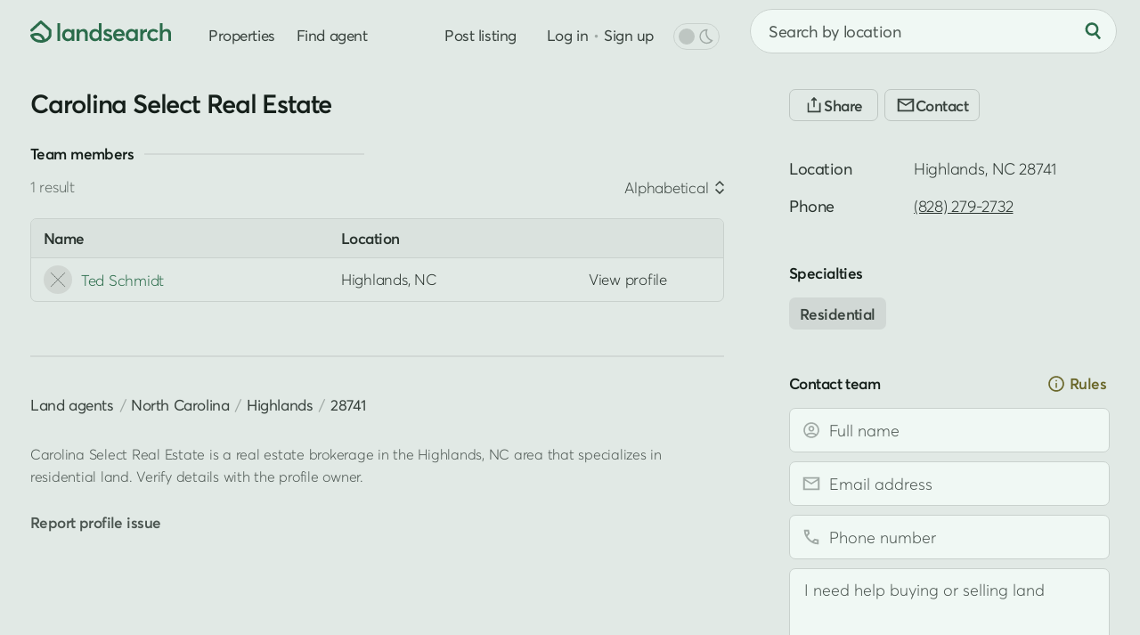

--- FILE ---
content_type: text/html; charset=UTF-8
request_url: https://www.landsearch.com/agents/carolina-select-real-estate/150754
body_size: 5715
content:
<!doctype html><html lang="en" class="-c -is-scheming" itemscope itemtype="http://schema.org/ItemPage"><head><meta name="viewport" content="width=device-width, initial-scale=1"><title>Carolina Select Real Estate - Real Estate Brokerage in Highlands, NC - LandSearch</title><link rel="stylesheet" href="/assets/7.8.2/css/style.min.css"><link rel="stylesheet" href="/assets/modules/profile@1.8.7/style.min.css"><script>dataLayer = [];</script><script src="/assets/modules/debug@4.4.4/script.min.js" defer></script><script src="/assets/7.8.2/js/script.min.js" defer></script><script src="/assets/modules/profile@1.8.7/script.min.js" defer></script><script src="data:text/javascript,typeof Apt==='undefined'?document.body.classList.add('-is-failed'):Apt.routes.run()" defer></script><script src="/tag/" defer></script><script>crawler=/bot|crawl|google|http|spider/i.test(navigator.userAgent);function gtag(){dataLayer.push(arguments)}gtag('js',new Date());try{let store=localStorage.getItem('store');if(store){store=JSON.parse(store);if(navigator.globalPrivacyControl===true||(store.consent&&store.consent.value===false)){gtag('consent','default',{'ad_storage':'denied','ad_user_data':'denied','ad_personalization':'denied'})}}}catch(e){}gtag('config','G-G0GKQX2F5D',{cookie_domain:'www.landsearch.com',send_page_view:false});</script><meta name="description" content="Carolina Select Real Estate is a real estate brokerage in the Highlands, NC area that specializes in residential land."><meta name="robots" content="max-image-preview:large, max-snippet:-1, max-video-preview:-1"><link rel="canonical" href="https://www.landsearch.com/agents/carolina-select-real-estate/150754"><link rel="icon" type="image/png" sizes="32x32" href="/assets/img/browser/favicon.png"><link rel="icon" type="image/svg+xml" href="/assets/img/browser/favicon.svg"><link rel="apple-touch-icon" href="/assets/img/browser/touch.png"><link rel="manifest" href="/app.webmanifest" crossorigin="use-credentials"><meta property="fb:app_id" content="217925998728540"><meta name="twitter:card" content="summary_large_image"><meta name="twitter:site" content="@landsearchapp"><meta property="og:type" content="profile"><meta property="og:site_name" content="LandSearch"><meta property="og:url" content="https://www.landsearch.com/agents/carolina-select-real-estate/150754"><meta property="og:title" content="Carolina Select Real Estate - Real Estate Brokerage in Highlands, NC"><meta property="og:description" content="Carolina Select Real Estate is a real estate brokerage in the Highlands, NC area that specializes in residential land."><meta property="og:image" content="https://www.landsearch.com/assets/img/share.png"><meta name="color-scheme" content="dark light"><meta name="theme-color" content="#e1e9e5" media="(prefers-color-scheme: light)"><meta name="theme-color" content="#131b17" media="(prefers-color-scheme: dark)"><meta name="chrome" content="nointentdetection"><meta name="format-detection" content="telephone=no"><meta name="pinterest" content="nopin"></head><body id="global" class=""><a href="#content" class="g-r">Skip to main content</a><a href="#nav" class="g-r">Skip to navigation</a><link rel="stylesheet" href="/assets/modules/dark@2.0.6/style.min.css" media="(prefers-color-scheme: dark)" class="$darkStyle"><div class="wrapper $wrapper"><header class="header $header" data-nosnippet><nav id="nav" class="header__container" aria-label="Primary navigation"><svg tabindex="0" class="header-pull $headerPull" role="button" aria-label="Open menu" aria-controls="nav" aria-expanded="false"><use xlink:href="/assets/img/glyphs@2.svg#menu"></use></svg><a href="/" class="header-home" aria-label="Homepage"><svg viewBox="0 0 158 25" class="header-home__logo"><path fill="#2b6c4b" d="M153.03 9.53v-.01c2.93 0 4.97 1.57 4.97 5.54v7.98h-3.05v-7.2c0-2.65-1.05-3.55-2.9-3.55-2.2 0-3.58 1.36-3.58 3.97v6.77h-3.05V2.95h3.05v8.45h.06a5.94 5.94 0 0 1 4.5-1.87Zm-14.95 13.71c-3.9 0-6.77-2.77-6.77-6.83 0-4.08 2.85-6.88 6.9-6.88 2.07 0 4.26.84 5.59 2.48l-2.08 1.8a4.36 4.36 0 0 0-3.37-1.5c-2.36 0-3.94 1.64-3.94 4.07 0 2.45 1.6 4.1 3.95 4.1a4.5 4.5 0 0 0 3.37-1.44l2.1 1.87a7.62 7.62 0 0 1-5.75 2.33Zm-7.36-13.71v-.01l.37.01v3.4c-.34-.03-.7-.04-.92-.04-2.32 0-3.64 1.66-3.64 3.82v6.32h-3.05V9.72h3.05v2h.03a5.16 5.16 0 0 1 4.16-2.19Zm-12.96.2h3.03v13.31h-2.91v-1.78h-.03a5.1 5.1 0 0 1-4.25 1.98c-3.7 0-6.45-2.68-6.45-6.8 0-4.02 2.76-6.91 6.42-6.91 1.7 0 3.12.61 4.12 1.8h.07v-1.6Zm-3.68 10.75c2.06 0 3.78-1.6 3.78-4.02 0-2.36-1.58-4.16-3.77-4.16-2.13 0-3.84 1.6-3.84 4.16 0 2.36 1.58 4.02 3.83 4.02Zm-8.1-4.26v.01c0 .47-.04.98-.08 1.22h-9.7a3.68 3.68 0 0 0 3.8 3.03c1.54 0 2.64-.72 3.32-1.57l2.13 1.83c-1.13 1.45-3 2.5-5.61 2.5-3.88 0-6.81-2.7-6.81-6.86 0-4.08 2.78-6.85 6.49-6.85 3.93 0 6.46 2.81 6.46 6.69Zm-6.3-3.92c-1.67 0-2.99.95-3.43 2.68h6.68c-.4-1.61-1.5-2.68-3.25-2.68ZM87.13 23.24l.01.02a7.97 7.97 0 0 1-5.38-1.95l1.55-2.3a5.03 5.03 0 0 0 3.83 1.58c1.18 0 1.87-.53 1.87-1.3 0-.7-.9-1.03-2.64-1.63-2.18-.75-4.06-1.75-4.06-4.36 0-2.17 1.97-3.77 4.69-3.77 1.69 0 3.22.47 4.71 1.67l-1.53 2.4a5.01 5.01 0 0 0-3.34-1.43c-.6 0-1.46.33-1.46 1.14 0 .66.84 1.12 2.11 1.63 2.83 1.12 4.61 1.63 4.61 4.28 0 2.24-1.58 4.02-4.97 4.02ZM77.02 2.95h3.05v20.1h-2.92v-1.8h-.05a5.13 5.13 0 0 1-4.32 2c-3.69 0-6.45-2.69-6.45-6.8 0-4.03 2.76-6.92 6.41-6.92a5.3 5.3 0 0 1 4.21 1.8h.07V2.95Zm-3.77 17.53c2.17 0 3.9-1.6 3.9-4.02 0-2.36-1.6-4.16-3.89-4.16-2.13 0-3.83 1.6-3.83 4.16 0 2.36 1.57 4.02 3.82 4.02ZM59.65 9.53c2.92 0 4.89 1.68 4.89 5.68v7.85h-3.05v-7.07c0-2.8-1.06-3.69-2.9-3.69-2.06 0-3.45 1.44-3.45 4.05v6.68H52.1V9.73h3.05v1.83h.04a5.82 5.82 0 0 1 4.47-2.03Zm-13.27.2h3.04v13.31H46.5v-1.78h-.03a5.1 5.1 0 0 1-4.25 1.98c-3.69 0-6.45-2.68-6.45-6.8 0-4.02 2.76-6.91 6.43-6.91 1.69 0 3.11.61 4.11 1.8h.07v-1.6ZM42.7 20.48c2.07 0 3.79-1.6 3.79-4.02 0-2.36-1.59-4.16-3.77-4.16-2.14 0-3.84 1.6-3.84 4.16 0 2.36 1.57 4.02 3.82 4.02Zm-12.17 2.55V2.95h3.05v20.08h-3.05ZM10.9.4l.11-.08c.58-.44 1.4-.4 1.94.09l10.42 9.47c.32.29.5.7.5 1.13v5.87c0 .14-.02.27-.05.4l-1.47-.4 1.47.4-.01.03a3.95 3.95 0 0 1-.09.27 10.74 10.74 0 0 1-1.5 2.76 11.26 11.26 0 0 1-6.42 4.2c-1.15.3-2.43.46-3.87.46-4.75 0-7.75-1.84-9.55-3.79a11.07 11.07 0 0 1-2.31-3.88l-.01-.03v-.01s.07-.03 1.47-.4l-1.48.4c-.2-.73.17-1.5.86-1.8 3.25-1.45 5.96-1.83 8.22-1.44a8.57 8.57 0 0 1 5.1 2.88 11.81 11.81 0 0 1 2.2 3.9l.07.26a8.04 8.04 0 0 0 4.32-4.45v-4.96l-8.9-8.08-9.37 8.54A1.53 1.53 0 0 1 .5 9.88L10.9.41Zm3.02 22.88ZM3.56 17.7c.25.43.6.93 1.06 1.43 1.25 1.35 3.45 2.81 7.3 2.81.59 0 1.13-.03 1.63-.1l-.01-.02a8.8 8.8 0 0 0-1.61-2.9 5.53 5.53 0 0 0-3.32-1.88 10.06 10.06 0 0 0-5.05.66Z"/></svg></a><div class="header-nav"><a href="/properties" class="header-link">Properties</a><a href="/agents" class="header-link">Find agent</a><div class="header-secondary" data-nosnippet><a href="/advertise" class="header-link">Post listing</a><div class="header-auth"><div class="$loggedOut"><a href="/auth/login" class="header-link header-auth__link -login $login" data-static>Log in</a><span class="g-d" aria-hidden="true"> • </span><a href="/auth/register" class="header-link header-auth__link $register" data-static>Sign up</a></div><div class="$loggedIn" hidden></div></div><div class="header-dark"><div class="header-dark__toggle $dark" title="Toggle dark mode"><div class="switch"><div id="dark" class="switch__checkbox"></div><div class="switch__toggle"></div><svg class="header-dark__icon -off" aria-hidden="true"><use xlink:href="/assets/img/glyphs@2.svg#moon"></use></svg><svg class="header-dark__icon -on" aria-hidden="true"><use xlink:href="/assets/img/glyphs@2.svg#sun"></use></svg></div></div></div></div></div><form method="post" role="search" class="header-search $headerSearch"><div class="locator $headerLocator"><input type="text" value="" maxlength="200" placeholder="Search by location" class="locator__input" aria-label="City, state, or county"></div><button type="submit" class="-plain header-search__button" aria-label="Search"><svg class="header-search__icon" aria-hidden="true"><use xlink:href="/assets/img/glyphs@2.svg#search"></use></svg></button></form></nav></header><main id="content" class="inner"><article class="container profile js-replace $detail" data-id="150754" data-locality="{&quot;id&quot;:252033,&quot;name&quot;:&quot;Highlands&quot;,&quot;slug&quot;:&quot;highlands-nc&quot;,&quot;suffix&quot;:&quot;NC&quot;}" data-parent="team"><div class="profile-row"><div class="profile-row__left $profileLeft"><section class="profile-top g-s-3"><div class="profile-top__right"><div class="profile-top__info"><h1 id="panel-title" class="profile-name g-s-0">Carolina Select Real Estate</h1></div></div></section><section class="profile-members $profileMembers" id="members" data-nosnippet><h2 class="label -bordered">Team members</h2><section class="results $profileMembersApp" data-value="{&quot;total&quot;:1,&quot;current_page&quot;:1,&quot;total_pages&quot;:1,&quot;page_size&quot;:15,&quot;results&quot;:[{&quot;id&quot;:150755,&quot;name&quot;:&quot;Ted Schmidt&quot;,&quot;path&quot;:&quot;/agents/ted-schmidt/150755&quot;,&quot;phone&quot;:{&quot;number&quot;:&quot;8282792732&quot;,&quot;country&quot;:1,&quot;formatted&quot;:&quot;(828) 279-2732&quot;},&quot;location&quot;:&quot;Highlands, NC&quot;,&quot;listing_count&quot;:0}]}"><div class="sorting" data-nosnippet><div class="sorting__results"><div class="sorting__count g-e"></div></div></div><div class="g-table -striped profile-members__table"><table class="$membersTable"><thead><tr><th scope="col">Name</th><th scope="col">Location</th><th scope="col" style="width: 165px"></th></tr></thead><tbody><tr class="profile-members__row" data-uid="member-150755"><th scope="row"><a href="/agents/ted-schmidt/150755" class="profile-members__link" data-static><picture class="profile-members__avatar"><img src="/assets/img/missing.png" loading="lazy" alt="Ted Schmidt"></picture>Ted Schmidt</a></th><td>Highlands, NC</td><td>View profile</td></tr></tbody></table></div></section></section><div class="profile-meta $profileMeta"><nav class="breadcrumb" aria-label="Breadcrumbs"><ol class="breadcrumb__list"><li class="breadcrumb__item"><a href="/agents">Land agents</a></li><li class="breadcrumb__item"><a href="/agents/north-carolina">North Carolina</a></li><li class="breadcrumb__item"><a href="/agents/highlands-nc">Highlands</a></li><li class="breadcrumb__item"><a href="/agents/28741">28741</a></li></ol></nav><script type="application/ld+json">{"@context": "http://schema.org","@type": "BreadcrumbList","itemListElement": [{"@type": "ListItem","position": 1,"name": "Land agents","item": "https://www.landsearch.com/agents"},{"@type": "ListItem","position": 2,"name": "North Carolina","item": "https://www.landsearch.com/agents/north-carolina"},{"@type": "ListItem","position": 3,"name": "Highlands","item": "https://www.landsearch.com/agents/highlands-nc"},{"@type": "ListItem","position": 4,"name": "28741","item": "https://www.landsearch.com/agents/28741"},{"@type": "ListItem","position": 5,"name": "Carolina Select Real Estate"}]}</script><div class="profile-meta__content"><p class="g-s-3">Carolina Select Real Estate is a real estate brokerage in the Highlands, NC area that specializes in residential land. Verify details with the profile owner.</p><span class="report-link g-linked $report">Report profile issue</span></div></div></div><div class="profile-row__right $profileRight"><div class="profile-engage" data-nosnippet><div class="engage"><button class="-bordered -small engage__button -share $profileShare" aria-label="Share"><svg><use xlink:href="/assets/img/glyphs@2.svg#share"></use></svg></button><button class="-bordered -small engage__button -contact $profileContact" aria-label="Contact"><svg><use xlink:href="/assets/img/glyphs@2.svg#email"></use></svg></button></div></div><dl class="g-s-5"><div class="definitions__group"><dt>Location</dt><dd><address class="g-s-0">Highlands, <abbr title="North Carolina">NC</abbr> 28741</address></dd></div><div class="definitions__group"><dt>Phone</dt><dd><a href="tel:+18282792732" class="-plain g-u $profilePhone" data-type="primary">(828) 279-2732</a></dd></div></dl><section class="profile-tags g-s-5"><h2 class="label">Specialties</h2><ul class="tags"><li class="tags__item"><button class="-alt -small g-p">Residential</button></li></ul></section><div class="profile-form $profileForm" data-nosnippet><span class="label profile-form__label">Contact team <span class="label__cta $messageModal" role="button"><svg aria-hidden="true"><use xlink:href="/assets/img/glyphs@2.svg#info"></use></svg> Rules</span></span><div class="$message"><form method="post" class="message g-s-0 $messageForm"><div class="message__input"><input type="text" name="name" autocomplete="name" placeholder="Full name" minlength="3" maxlength="40" pattern="^[^!@#$?\d]+$" class="g-s-0 $messageName" aria-label="Full name" required><svg class="message__icon"><use xlink:href="/assets/img/glyphs@2.svg#user"></use></svg></div><div class="message__input"><input type="email" name="email" placeholder="Email address" class="g-s-0 $messageEmail" aria-label="Email address" required><svg class="message__icon"><use xlink:href="/assets/img/glyphs@2.svg#email"></use></svg></div><div class="message__input"><input type="tel" name="phone" placeholder="Phone number" class="g-s-0 $messagePhone" aria-label="Phone number"><svg class="message__icon"><use xlink:href="/assets/img/glyphs@2.svg#phone"></use></svg></div><textarea name="content" placeholder="" minlength="15" maxlength="1000" aria-label="Message" class="$messageContent"></textarea><button type="submit" class="message__submit">Send message</button></form></div><small class="legal message-legal">By submitting, I agree to the <a href="/corp/terms" target="_blank" class="-plain g-u">terms of use</a> and to be contacted by real estate professionals. Message and data rates may apply.</small></div></div></div><script type="application/ld+json">{"@context":"https://schema.org","@type":"ProfilePage","dateCreated":"2019-09-03T01:28:20Z","dateModified":"2025-10-06T16:33:59Z","mainEntity":{"@type":"LocalBusiness","identifier":150754,"name":"Carolina Select Real Estate","description":"Carolina Select Real Estate is a real estate brokerage in the Highlands, NC area that specializes in residential land.","address":{"@type":"PostalAddress","addressLocality":"Highlands","addressRegion":"NC","addressCountry":"US","postalCode":"28741"},"url":"https://www.landsearch.com/agents/carolina-select-real-estate/150754","telephone":"(828) 279-2732","knowsAbout":["Real Estate","Residential Land"]}}</script></article></main><div class="panel $panel" role="dialog" aria-modal="true" aria-hidden="true"><div class="panel__inner $panelInner"><div class="js-replace"></div></div><div class="panel__close $panelClose" aria-label="Close panel"><svg class="panel__icon"><use xlink:href="/assets/img/glyphs@2.svg#close"></use></svg></div></div><footer class="footer" role="contentinfo" data-nosnippet><div class="container -wide"><div class="footer-content"><nav class="footer-land" aria-label="Property links"><span class="label g-s-3">Land listings near me</span><div class="footer-land__group -primary"><a href="/properties">Land for sale</a><a href="/leases">Land for lease</a><a href="/auctions">Land auctions</a></div><div class="footer-land__group"><a href="/barndominium">Barndominiums</a><a href="/cabin">Cabins</a><a href="/camping">Campsites</a><a href="/cheap">Cheap land</a><a href="/commercial">Commercial land</a><a href="/agricultural">Farmland</a><a href="/homestead">Homesteads</a><a href="/equestrian">Horse properties</a><a href="/house">Houses with land</a><a href="/hunting">Hunting land</a><a href="/island">Islands</a><a href="/mobile-home">Mobile homes</a><a href="/mountain">Mountain land</a><a href="/ranch">Ranches</a><a href="/rural">Rural properties</a><a href="/rv-lot">RV lots</a><a href="/hobby-farm">Small farms</a><a href="/tiny-home">Tiny homes</a><a href="/vacant">Vacant land</a><a href="/unrestricted">Unrestricted land</a><a href="/waterfront">Waterfront land</a></div></nav><div class="footer-general"><div class="footer-connect"><div class="footer-newsletter"><form method="post" class="footer-newsletter__form g-s-0 $newsletter"><span class="label footer-newsletter__label g-s-2">Real estate marketplace updates</span><input type="email" name="email" id="newsletter_email" placeholder="Enter email to subscribe" class="footer-newsletter__input g-s-0" aria-label="Email address" required><button type="submit" class="-alt -plain footer-newsletter__button" aria-label="Subscribe"><svg class="footer-newsletter__arrow" aria-hidden="true"><use xlink:href="/assets/img/glyphs@2.svg#caret"></use></svg></button></form></div><div class="footer-engage"><div class="label"><a href="/contact" class="g-u $feedback" data-static>Share feedback</a></div><div class="footer-social"><a href="https://www.facebook.com/landsearch" target="_blank" rel="nofollow noopener" class="button -alt -icon footer-social__link -facebook" aria-label="Open Facebook in new tab"><svg class="footer-social__icon" aria-hidden="true"><use xlink:href="/assets/img/glyphs@2.svg#facebook"></use></svg></a><a href="https://www.instagram.com/landsearch/" target="_blank" rel="nofollow noopener" class="button -alt -icon footer-social__link -instagram" aria-label="Open Instagram in new tab"><svg class="footer-social__icon" aria-hidden="true"><use xlink:href="/assets/img/glyphs@2.svg#instagram"></use></svg></a><a href="https://x.com/landsearchapp" target="_blank" rel="nofollow noopener" class="button -alt -icon footer-social__link -x" aria-label="Open X in new tab"><svg class="footer-social__icon" aria-hidden="true"><use xlink:href="/assets/img/glyphs@2.svg#x"></use></svg></a><a href="https://www.linkedin.com/company/landsearch/" target="_blank" rel="nofollow noopener" class="button -alt -icon footer-social__link -linkedin" aria-label="Open LinkedIn in new tab"><svg class="footer-social__icon" aria-hidden="true"><use xlink:href="/assets/img/glyphs@2.svg#linkedin"></use></svg></a></div></div></div><nav class="footer-nav"><div class="footer-nav__group"><a href="/advertise">Advertise</a><a href="/support">Help center</a><a href="/blog">Land insights</a></div><div class="footer-nav__group"><a href="/agents">Land brokers</a><a href="/services">Land services</a><a href="/loan-calculator">Loan calculator</a></div><div class="footer-nav__group"><a href="/price">Land prices</a><a href="/about">Company</a><a href="/contact">Contact us</a></div></nav></div></div><div class="footer-legal"><div class="footer-legal__copyright"><div>&copy; 2025 LandSearch</div><div><span class="g-linked footer-legal__credit $mapCredit" role="button">Map attribution</span></div></div><div class="footer-legal__links"><div class="footer-legal__external"><a href="/consent" class="footer-legal__privacy"><img src="/assets/img/privacy.svg" width="30" height="27" alt="California Consumer Privacy Act (CCPA) Opt-Out Icon" class="footer-legal__icon" loading="lazy">Your privacy choices</a><a href="https://www.hud.gov/fairhousing" target="_blank" rel="nofollow noopener" aria-label="Open HUD Fair Housing in new tab">Fair housing</a></div><div><a href="/sitemap">Sitemap</a><span class="g-d" aria-hidden="true"> • </span><a href="/sitemap/properties">New listings</a><span class="g-d" aria-hidden="true"> • </span><a href="/corp/licenses">Licenses</a><span class="g-d" aria-hidden="true"> • </span><a href="/corp/terms">Terms</a><span class="g-d" aria-hidden="true"> • </span><a href="/corp/privacy">Privacy</a></div></div></div></div></footer><div class="js-context" data-set="context" data-value="{&quot;id&quot;:150754,&quot;type&quot;:&quot;agent&quot;}"></div></div><div class="$stash" hidden></div></body></html>

--- FILE ---
content_type: text/css; charset=utf-8
request_url: https://www.landsearch.com/assets/modules/profile@1.8.7/style.min.css
body_size: 862
content:
.profile{padding-top:1rem}.profile-row__left{margin-bottom:6rem}.panel .profile{padding-top:0}.profile-engage{margin-bottom:4rem}.panel .profile-engage{position:fixed;top:0;left:0;margin-top:1.7rem;margin-left:1.6rem;width:calc(100% - 8.6rem);z-index:110}@media (max-height:480px){.panel .profile-engage{position:absolute}}.profile-top{display:flex}.profile-image{background:#bec6c2;overflow:hidden;flex-shrink:0;margin-right:2rem;background-clip:border-box;border-radius:50%;height:10.6rem;width:10.6rem}.profile-name{font-size:2.3rem;line-height:1.2em}.profile-promoted,.profile-teams,.profile-title{color:#4c5651}.profile-title{font-size:1.8rem;margin-top:.5rem;margin-bottom:0}.profile-teams{-webkit-box-orient:vertical;-webkit-line-clamp:3;display:-webkit-box;overflow:hidden;font-size:1.8rem;margin-top:1.2rem;padding-bottom:.2rem}.profile-teams__name{font-weight:300;display:inline}.profile-teams__name:not(:last-child)::after{content:', '}.profile-promoted{letter-spacing:-.034em;font-weight:600;font-size:1.7rem;margin-top:1.8rem}.profile-bio{overflow-wrap:break-word;max-width:72rem}.profile-members__results{margin-bottom:1rem}.profile-members__table{white-space:nowrap}.profile-members__table td{vertical-align:middle}.profile-members__row{cursor:pointer}.-c .profile-members__row:hover{color:#2b6c4b}.profile-members__link{align-items:center;display:flex;min-height:3.2rem}.profile-members__avatar{vertical-align:middle;background:#bec6c2;overflow:hidden;display:inline-block;width:3.2rem;height:3.2rem;margin-right:1rem;background-clip:border-box;border-radius:50%}.profile-map{height:37rem}.profile-map.-is-enlarged,.profile-map.-is-enlarged .maplibregl-canvas{background-clip:border-box;border-radius:0}.profile-map,.profile-map .maplibregl-canvas{border-radius:.7rem}.profile-map .map-resize.-icon{display:none}.profile-listings{margin-top:5rem}.profile-listings .properties-previews{margin-left:auto;margin-right:auto;max-width:42rem;margin-bottom:-1.6rem}@supports selector(:has(*)){.profile-map .map-resize.-icon{display:inline-flex}.panel:has(.profile-map.-is-enlarged){width:100%;max-width:none}}.profile-meta{border-top:2px solid #d1d8d5;padding-top:4rem;color:#4c5651;margin-top:6rem}.profile-meta__content{max-width:72rem;padding-top:1rem}.profile-meta__content>p{color:#4c5651;font-size:1.6rem;margin-bottom:1.6rem}.profile-social__link{margin-right:1rem}.-c .profile-social__link:hover .profile-social__icon{fill:#151f1a}.profile-social__icon{fill:#39433e;height:2.6rem;width:2.6rem}.profile-areas__list ul{margin-top:.4rem}.profile-areas__list a{display:inline-block;min-width:13rem}.profile-areas .truncated{max-height:20rem}.profile-form__label{align-items:center;display:flex;justify-content:space-between;max-width:42rem}@media (min-width:720px){.profile{padding-top:2rem}.panel .profile{padding-top:1rem}.panel .profile-engage{margin-left:2.6rem}.profile-image{margin-right:2.4rem;height:14rem;width:14rem}.profile-image+.profile-top__right{width:calc(100% - 19.2rem)}.profile-name{font-size:2.9rem}.profile-title{font-size:1.8rem}.profile-top__right{vertical-align:top;display:inline-block;width:100%}.profile-phone,.profile-teams{margin-bottom:2.6rem}.profile-teams{-webkit-line-clamp:2}.profile-phone{display:inline-block}.profile-brokerage{margin-right:2rem}.profile-listings .properties-previews{max-width:86rem;display:flex;flex-wrap:wrap;justify-content:space-between}.profile-listings .properties-previews .preview{width:calc(50% - .8rem);margin-left:0;margin-right:0}}@media (min-width:999px){.profile{padding-top:3rem}.profile-row{display:flex;justify-content:space-between}.profile-row__left{padding-right:6%;margin-bottom:0;width:calc(100% - 36rem)}.profile-row__right{width:36rem}.panel .profile-engage{margin-left:3.4rem}.profile-bio{font-size:1.9rem}.profile-map{height:48rem;z-index:1}#global .profile-map .map-settings{display:block}}@media (min-width:999px) and (min-height:620px){.profile-form{position:sticky;top:10rem}}@media (min-width:999px) and (min-height:600px){.panel .profile-form{position:sticky;top:2rem}}@media (min-width:1335px){.profile-row__left{width:calc(100% - 38rem)}.profile-row__right{width:38rem}}

--- FILE ---
content_type: application/javascript; charset=utf-8
request_url: https://www.landsearch.com/assets/modules/profile@1.8.7/script.min.js
body_size: 1603
content:
Apt.view.addView({"profile._members":'{{#results}}{{> index._sort}}<div class="g-table -striped profile-members__table"><table class="$membersTable"><thead><tr><th scope="col">Name</th><th scope="col">Location</th><th scope="col" style="width: 165px"></th></tr></thead><tbody>{{#.|each}}<tr class="profile-members__row" data-uid="member-{{id}}"><th scope="row"><a href="{{path}}" class="profile-members__link" data-static><picture class="profile-members__avatar">{{#image}}<img src="{{$root.cdnUrl}}{{path}}" loading="lazy" alt="{{../name}}">{{else}}<img src="/assets/img/missing.png" loading="lazy" alt="{{name}}">{{/image}}</picture>{{name}}</a></th><td>{{location || \'-\'}}</td><td>{{#listing_count|gt(0)}}View {{listing_count}} listing{{listing_count|not(1) ? \'s\'}}{{else}}View profile{{/listing_count}}</td></tr>{{/.}}</tbody></table></div>{{/results}}{{> index._nav}}',"profile._listings":'{{#results}}<div class="$listingSort">{{> index._sort}}</div><div class="properties-previews $listingResults">{{#.|each}}{{> properties._preview}}{{/.}}</div>{{/results}}{{> index._nav}}'}),Apt.fn.make("profile",{init(){const e=this.$private,t=$.context();e.id=t.id,e.type=t.type,e.initScreen(),e.initAnalytics(),e.initListings(),e.initMembers(),e.initContact(),e.initTruncate(),LS.util.idle(()=>{e.initShare(e,"profile",{target:"profile",label:"profile",id:e.id}),e.initMessage(),e.initReport(),Apt.properties.prefetch()})},unload(){const e=this.$private;e.id&&(LS.util.reset("profile",e,["map","listings","members","message","report","share"]),e.truncate.forEach(e=>{e.$destroy()}))}},{initScreen(){$.screen.map([{max:3,callback:()=>{$$("profileMeta").appendTo("$profileRight")}},{min:4,init:!1,callback:()=>{$$("profileMeta").appendTo("$profileLeft")}}],{namespace:"profile"})},initReport(){this.report=Apt.fn.report().init({target:"profiles",id:this.id})},initMessage(){if(!$$("message").length)return;const e=this;e.message=Apt.fn.message().init({target:"profile",id:e.id,placeholder:{agent:"I need help buying or selling land",lender:"I'm interested in land financing",service:"I'm interested in your services"}[e.type],required:!0}),$$("messageModal").on("click",()=>{LS.util.view("profile","rules",e=>{LS.modal.open({model:{title:"Message rules",content:e},width:520})})},{namespace:"profile"})},initAnalytics(){const e=this.id;LS.analytics.track({action:"view",target:"profile",id:e,category:"entry"}),$$("profilePhone").on("click",(t,i)=>{LS.analytics.track({action:"click",target:"profile",id:e,category:"phone",segment:i.dataset.type})},{namespace:"profile"}),$$("profileWebsite").on("click",()=>{LS.analytics.track({action:"click",target:"profile",id:e,category:"link",segment:"website"})},{namespace:"profile"}),$$("profileSocial").on("click",(t,i)=>{LS.analytics.track({action:"click",target:"profile",id:e,category:"link",segment:"social",attributes:{type:i.dataset.type}})},{namespace:"profile"})},initContact(){$$("profileContact").on("click",()=>{LS.util.setScroll("$profileForm")},{namespace:"profile"})},initShare(e,t,i){$$("profileShare").on("click",()=>{e.share?e.share.show():LS.util.load("share",()=>{e.share=Apt.fn.share().init(i),e.share.show()})},{cancel:!0,namespace:t})},initTruncate(){this.truncate=$$("truncate").map(e=>Apt.fn.truncate().init(e))}}),Apt.fn.extend("profile",{},{initListings(){const e=this,t=$$("profileListingsApp"),i="profileListings";let s;t.length&&("#listings"===location.hash&&setTimeout(()=>{LS.util.setScroll("$profileListings")}),e.map||e.initMap(),e.listings=Apt.fn.index().init({app:i,view:"profile._listings",resource:"profiles/"+e.id+"/listings",target:t,scrollTop:"$listingSort",paginate:!0,event:!1,static:!0,value:t.data("value"),params:{limit:8,location:null},sorting:Apt.properties.getSorting(),transform:Apt.properties.transform,unload:()=>{s&&s.unload()},updated:(e,t)=>{const i=e.results;!t&&s&&s.update(),Object.values(i).forEach(e=>{LS.analytics.track({action:"preview",target:"listing",id:e.id,category:"entry",segment:"profile"},{key:e.context.key,source:e.context.source,send:!1})}),LS.analytics.send()},destroy:()=>{s&&s.$destroy(),LS.util.destroy(e,"map")}},()=>{s=Apt.fn["properties.events"]().init({app:i,delegate:"$profileListingsApp",map:()=>e.map})}))}}),Apt.fn.extend("profile",{},{initMap(){const e=this;window.crawler?e.loadMap():LS.api.get("profiles/"+e.id+"/points",{success:t=>{const i=t.results;i.length?e.loadMap(i):$$("profileMap").remove()}})},loadMap(e){const t=this;LS.util.load("maps",()=>{t.addMap(e)})},addMap(e){const t=this;t.map=Apt.fn.maps().init("$profileMap",{hideZoomMessage:!0,reset:!0,points:e,countData:{profile_id:t.id},territoryData:{agent_id:t.id},onClick:(e,t,i)=>{Apt.properties.showTooltip(e,t,i)},onClusterEnter:(e,t)=>{Apt.properties.showCluster(e,t)}})}}),Apt.fn.extend("profile",{},{initMembers(){const e=$$("profileMembersApp");if(!e.length)return;const t=$$("profileMembers");this.members=Apt.fn.index().init({app:"profileMembers",view:"profile._members",resource:"profiles/"+this.id+"/members",target:e,paginate:!0,event:!1,flash:!1,static:!0,value:e.data("value"),params:{limit:15},sorting:{name:"Alphabetical","-newest":"Newest"}},e=>{e.results&&e.results.length&&(t.show(),"#members"===location.hash&&setTimeout(()=>{LS.util.setScroll(t)}))})}}),LS.util.route({$directory:{$slug:{$entry:{":load":"profile",":unload":"profile:unload"}}}});
//# sourceMappingURL=script.js.map

--- FILE ---
content_type: application/javascript; charset=utf-8
request_url: https://www.landsearch.com/assets/7.8.2/js/script.min.js
body_size: 57957
content:
let Apt;((e,t)=>{"use strict";const s="undefined"!=typeof window,i=s?window:global;e=(()=>{const a=s?document:{},r={$:{}},n={$:{}},l={},o={};let c,p;const d=(e,s,i)=>{let a,r,n=e;if("object"==typeof s&&(Array.isArray(s)?(r=s[1],s=s[0]):(r=s,s=t),r)){let e;n=n.$,Object.keys(r).forEach(a=>{const l=a.toString().split("."),o=l.splice(-1)[0];let c=0;l.forEach(e=>{n=n.hasOwnProperty(e)?n[e]:i?n[e]={}:[]});for(const i in n){const l=n[i];if(l[o]===r[a]){e=!0,s===t?s=c:n=l;break}c++}}),e||(n=t)}const l=Number.isInteger(s);if(l||"string"==typeof s){const e=s.toString().split(".");s=e.pop(),r||(n=n.$),e.forEach(e=>{n=n.hasOwnProperty(e)?n[e]:i?n[e]={}:[]})}else s="$";if(l&&Array.isArray(n)){const e=n.slice(s);e.length&&(a=e[0])}else"*"===(s=s.toString())?a=n:n&&n.hasOwnProperty(s)&&(a=n[s]);return[n,s,a]},u=(e,s,i,a,r={})=>{const n=d(e,a==t?t:i,!0),l=n[1],o="$"===l?E(i,a):E(a,r);return n[0]===t?t:(n[0][l]=o,!1!==r.trigger&&b(e,s,i,y(n[2]),o,"set"),o)},g=(e,s,i,a,r,n)=>{"*"===i&&(i=null);const l=d(e,i)[2];return l!=t?l:a!==t?r?u(e,s,i,a,n):E(a,n):null},h=(s,i,a)=>{const r=d(s,i)[2];return r!==t&&(a===t||(e.$isObject(r)?r.hasOwnProperty(a):Array.isArray(r)?r.includes(a):r===a))},v=(s,i,a,r,n,l)=>{const o=d(i,n==t?t:r,!0),c=o[0],p=o[1],u=y(o[2]);return"$"===p&&(l=n,n=r),Array.isArray(u)||(c[p]=[]),1===s?c[p]=l?e.$toArray(n).concat(c[p]):c[p].concat(n):l?c[p].unshift(n):c[p].push(n),b(i,a,r,u,c[p],1===s?"concat":"push"),c[p]},f=(s,i,a,r)=>{const n=r===t,l=n?a:r,o=n?s.$:g(s,i,a,Array.isArray(l)?[]:{}),c=e.$extend(!0,Array.isArray(o)?[]:{},o,l);return n?a=c:r=c,u(s,i,a,r)},m=(e,s,i,a)=>{const r=d(e,i),n=r[0],l=r[1],o=y(r[2]);if(o!==t)if(a!==t)if(Array.isArray(o)){const e=o.indexOf(a);e>-1&&n[l].splice(e,1)}else o===a?delete n[l]:delete n[l][a];else Array.isArray(n)?n.splice(l,1):delete n[l];return b(e,s,i,o,n[l],"drop"),a!==t?n[l]:n},_=(e,t,s,i,a={})=>{a.fn=i,t.$[s]=t.$[s]||[],t.$[s].push(a),a.init&&g(e,!1,s)&&i(g(e,!1,s),{init:!0})},$=(e,s,i)=>{i&&i.namespace?("*"===s?Object.keys(e.$):[s]).forEach(t=>{const s=e.$[t];s&&s.length&&(e.$[t]=s.filter(e=>e.namespace!==i.namespace))}):s===t?e.$={}:delete e.$[s]},b=(t,s,i,a,r,n)=>{if(!Object.keys(s.$).length||"trigger"===n&&w(r,a))return;"string"!=typeof i&&(i="");const l=[],o=i.split(".").map(e=>(l.push(e),l.join(".")));for(const l in s.$){if(!o.includes(l)&&"*"!==l)continue;const c="*"===l,p=c?t.$:r;s.$[l].forEach(r=>{if(l!==i&&!c&&!r.recursive||r.value&&w(r.value,p))return;const o=[r.recursive?g(t,!1,l):p,n];r.diff&&o.push(j(a,p)),e.$exec(r.fn,{args:o.concat(r.args),scope:r.scope}),r.once&&$(s,c?"*":i,r)})}},y=t=>e.$isObject(t)?x({},t,!0):Array.isArray(t)?t.slice(0):t,x=(s,i,a,r)=>{if(!i)return s;if(r=r||[],!a&&Object.assign)return Object.assign(s,i);for(const n in i){const l=i[n],o=e.$type(l);if(a&&"object"===o){let e;for(let t=0;t<r.length;t++)if(r[t]===l){e=l;break}e?s[n]=e:(r.push(l),s[n]=x(s[n]||{},l,a,r))}else l!==t&&(s[n]="array"===o?l.slice(0):l)}return s},w=(t,s)=>{if(t===s)return!0;const i=e.$type(t);return i===e.$type(s)&&("array"===i?k(t,s):"object"===i?A(t,s):"date"===i&&+t==+s)},k=(e,t)=>e.length===t.length&&e.every((e,s)=>w(e,t[s])),A=(e,t)=>{const s=Object.keys(e);return k(s.sort(),Object.keys(t).sort())&&s.every(s=>w(e[s],t[s]))},j=(s,i)=>{const a=e.$isObject(s),r=e.$isObject(i);if(!a&&!r){let e="u";return w(s,i)?e="-":s===t?e="c":i===t&&(e="d"),{after:i,before:s,type:e}}const n={};return a&&Object.keys(s).forEach(e=>{n[e]=j(s[e],i&&r?i[e]:t)}),r&&Object.keys(i).forEach(e=>{n[e]||(n[e]=j(t,i[e]))}),n},E=(t,s)=>e._canExec(t)?e.$exec(t,s):t,O=(e,t)=>{const s=[];return Object.keys(e||{}).forEach(i=>{const a=t?t+"["+(Array.isArray(e)?"":encodeURIComponent(i))+"]":encodeURIComponent(i),r=e[i];s.push(null!==r&&"object"==typeof r?O(r,a):a+"="+encodeURIComponent(r))}),s.join("&").replace(/%20/g,"+")},C={touch(t){const s=()=>{e._html.removeEventListener("touchstart",s),l.touch=!0,t&&t.callback&&t.callback()};e._html.addEventListener("touchstart",s,{passive:!0})}};return{_$:"$",_$$:"$$",_body:a.body,_doc:a,_html:a.documentElement,_loc:i.location,_win:i,fn:{make(t,s,i,a={}){if(e.fn[t]=e._make(t,s,i),o[t]=[],!1!==a.instance){const s=a.args||{};s.name=t,e[t]=new e.fn[t](s)}},extend(t,s,i,a){e.$isObject(t)?Object.assign(e,t):e.hasOwnProperty(t)?(i&&(s.$private=i),o[t].push(s),x(e[t],s,!0)):this.make(t,s,i,a)}},$(s,r){let n=null,l=[];if("string"!=typeof s)n=s;else{if("window"===s)return[i];if("document"===s)return[a];if(!(r=r!==t?e.$(r)[0]:a))return l;if(s.includes("$")){const t=s.split(",").filter(t=>"$"!==(t=t.trim())[0]||(l=l.concat(e.$(".$"+t.slice(1),r)),!1));if(!t.length)return l;s=t.join(",")}if(/^[#.]?[\\$\w-]+$/.test(s)){const e=s[0];n="#"===e?a.getElementById(s.slice(1)):"."===e?r.getElementsByClassName(s.slice(1)):r.getElementsByTagName(s)}else try{n=r.querySelectorAll(s)}catch(i){n=e.$parseHTML(s).childNodes,1===n.length&&1!==n[0].nodeType&&(n=t)}}return n=n?n.nodeType!==t||n===i?[n]:Array.from(n):l,l.length?n.concat(l):n},$parseHTML:t=>(p||(p=a.createRange(),p.selectNode(e._body)),p.createContextualFragment(t.trim())),$set:(e,t,s)=>u(r,n,e,t,s),$get:(e,t,s,i)=>g(r,n,e,t,s,i),$push:(e,t,s)=>v(2,r,n,e,t,s),$concat:(e,t,s)=>v(1,r,n,e,t,s),$merge:(e,t)=>f(r,n,e,t),$has:(e,t)=>h(r,e,t),$drop:(e,t)=>m(r,n,e,t),$observe(e,t,s){_(r,n,e,t,s)},$unobserve(e,t){$(n,e,t)},$trigger(e){const t=g(r,!1,e);b(r,n,e,t,t,"trigger")},$each(t,s,i){if(t){const a=Object.assign({args:[]},i);let r=e._selArray(t,a);a.unique&&(r=e.$unique(r)),a.reverse&&!r._$&&(r=r.reverse());for(let t=0;t<r.length;t++){const i=r[t];if(!1===e.$exec(s,{args:[i,t].concat(a.args),scope:a.scope||i}))return}}},$env(t,s="local"){if(t){const i=e._loc.hostname;for(const e in t){const s=t[e];if(s===i||!0===E(s,{args:i})){c=e;break}}c||(c=s)}return c||s},$exec(t,s={}){const i=e.$toArray(t),a=i.length;let r=0;for(;r<a;r++){const n=Object.assign({args:[]},s);if("string"==typeof(t=i[r])){const s=t.split(":");e[s[0]]&&(t=e[s[0]][s.length>1?s[1]:"init"],n.scope||(n.scope=e[s[0]]))}if("function"==typeof t){const s=t.apply(n.scope,e.$toArray(n.args));if(1===a)return s}}},$copy:e=>y(e),$extend(e){const t="boolean"==typeof e,s=Array.from(arguments).slice(t?1:0);let i=s[0]||{};return e=!!t&&e,s.slice(1).forEach(t=>{i=x(i,t,e)}),i},$diff:(e,t)=>j(e,t),$equals:(e,t)=>w(e,t),$isObject:e=>e&&"object"==typeof e&&!Array.isArray(e),$map(t,s,i){Array.isArray(t)||(t=e._selArray(t,i));const a=x({args:[]},i),r=[];for(let i=0;i<t.length;i++){const n=t[i],l=e.$exec(s,{args:[n,i].concat(a.args),scope:a.scope||n});!1!==l&&r.push(l)}return r},$serialize:e=>O(e),$unserialize(t){const s={};return decodeURIComponent(t).replace(/^\?/,"").split("&").forEach(t=>{const i=t.split("="),a=i[0],r=(i[1]||"").replace(/\+/g," ")||"";a&&(s[a]?(s[a]=e.$toArray(s[a]),s[a].push(r)):s[a]=r)}),s},$setVar(t){e.$each("[data-set]",t=>{const s=t.getAttribute("data-set"),i=e._castString(t.getAttribute("data-value"));"[]"===s.slice(-2)?v(2,r,n,s.slice(0,-2),i):u(r,n,s,i)},{context:t})},$toArray:e=>e!==t?Array.isArray(e)?e:[e]:[],$type:e=>e===t?"undefined":Object.prototype.toString.call(e).replace(/^\[object (.+)]$/,"$1").toLowerCase(),$unique:e=>e.reverse().filter((e,t,s)=>s.indexOf(e,t+1)<0).reverse(),$supported(e,s,i){let a=l[e];if(a!==t)return a;if("function"==typeof s)return C[e]=s,void(i&&i.init&&(i.set=t=>{l[e]=t()},s(i)));const r=C[e];return r?(a=r(s),"boolean"==typeof a&&(l[e]=a),a):t},$chain(){},_canExec(t){if("string"==typeof t&&t.includes(":")){const s=t.split(":"),i=e[s[0]];t=i?i[s[1]]:0}return"function"==typeof t},_castString(e){if("string"==typeof e)try{if("true"===e||"false"===e)return"true"===e;if("null"===e)return null;if(parseInt(e).toString()===e)return parseInt(e);if(/^(?:{[\w\W]*}|\[[\w\W]*])$/.test(e))return JSON.parse(e)}catch(e){}return e},_extend(e,t,s){let i=t;"string"==typeof t&&(i={},i[t]=s),Object.assign(e,i)},_selArray:(t,s={})=>t&&t._$?t:e.$toArray("string"==typeof t?e.$(t,s.context):t),_make:(t,s={},i={},a,r={})=>function(n={}){const l=n.name||null;let c=s,p=i;if("_tmp"!==t){const t={$:r},s={$:{}},i={$get:(e,i,a,r)=>g(t,s,e,i,a,r),$set:(e,i,a)=>u(t,s,e,i,a),$has:(e,s)=>h(t,e,s),$push:(e,i,a)=>v(2,t,s,e,i,a),$concat:(e,i,a)=>v(1,t,s,e,i,a),$merge:(e,i)=>f(t,s,e,i),$drop:(e,i)=>m(t,s,e,i),$observe(e,i,a){_(t,s,e,i,a)},$unobserve(e,t){$(s,e,t)},$trigger(e){const i=g(t,!1,e);b(t,s,e,i,i,"trigger")},$destroy(){this.$private._destruct&&this.$private._destruct(),this._destruct&&this._destruct(),this.$public=this.$private={},c=null,l&&delete e[l]}};c=x(c,i),p=x(p,i)}return c=y(c),p=y(p),c.$public=p.$public=c,c.$private=p.$private=p,o[t]&&o[t].forEach(e=>{x(c,y(e),!0)}),a&&(c=x(a,c,!0),c.$private.$public=c),c.$private._construct&&c.$private._construct(n),c._construct&&c._construct(n),c}}})(),s&&e.$setVar(),Apt=e,"object"==typeof module&&module.exports&&(module.exports=e)})(Apt,void 0),((e,t)=>{"use strict";const s={},i={};let a="",r=1;const n={js(t,s){const i=e._doc.createElement("script");i.async=!0===s.async,l(i,s,"src"),i.src=t,e._doc.head.appendChild(i)},css(t,s){const i=e._doc.createElement("link");i.rel="stylesheet",i.href=t,l(i,s,"href"),e._doc.head.appendChild(i)},img(e,t){const s=new Image;l(s,t),!1===t.async&&(s.decoding="sync"),s.src=e}},l=(t,s,a)=>{const r=()=>{a&&(i[t[a]]=t),l(),o(s.group)},n=()=>{l(),c(s.group)},l=()=>{t.removeEventListener("load",r),t.removeEventListener("error",n)};e._extend(t,s.attributes),t.addEventListener("load",r,!1),t.addEventListener("error",n,!1)},o=t=>{s[t][0]--,e.assets.ready(t,{},!1)},c=e=>{s[e][2]++,o(e)};e.assets={root:e=>(e&&(a=e),a),load(a){const l=e.$toArray(a.files),c=e.$toArray(a.js),p=e.$toArray(a.css),d=e.$toArray(a.img),u=a.root!==t?a.root:this.root(),g=[];let h,v=0;for(a.group||(a.group="g"+r++);v<l.length;v++){const e=l[v].split(".").pop().split(/[#?]/)[0];h="js"===e||"css"===e?e:/(gif|jpe?g|png|svg|webp)$/i.test(e)?"img":"",h&&(g[l[v]]=h)}for(v=0;v<c.length;v++)g[c[v]]="js";for(v=0;v<p.length;v++)g[p[v]]="css";for(v=0;v<d.length;v++)g[d[v]]="img";s[a.group]=[Object.keys(g).length,a,0];for(let t in g){if(h=g[t],!n[h])continue;const s=!1===a.cache,r=e._doc.createElement("a");r.href=(u&&/^(https?:)?\/\//i.test(t)?"":u)+t,t=r.href,!i[t]||s?(s&&(t+=(t.includes("?")?"&":"?")+Date.now()),n[h](t,a)):o(a.group)}},remove(s,a=""){s=e.$toArray(s);const r=e._doc.createElement("a");for(let e=0;e<s.length;e++){let n=a+s[e];r.href=n,n=r.href;let l=i[n];l!==t&&(l.parentNode.removeChild(l),l=null,delete i[n])}},ready(i,a,r){const n=s[i],l=n&&!n[0];if(a===t)return l;if(l){const t=Object.assign(n[1],a),r=n[2];a={args:t.args,scope:t.scope},t.error&&r?e.$exec(t.error,a):t.success&&!r&&e.$exec(t.success,a),s[i]=null}else r&&setTimeout(e.assets.ready,20,i,a,!0)}},e.$each('link[rel="stylesheet"], script[src]',e=>{i[e.src||e.href]=e})})(Apt,void 0),(e=>{"use strict";let t=[];const s=(s,i)=>{const a=s.status,r={args:i.args,scope:i.scope};t=t.filter(e=>e.xhr!==s),a&&(a>=200&&a<400?i.success&&((t,s)=>{const i={args:s.args.slice(0),scope:s.scope};let a=s.responseType&&"text"!==s.responseType?t.response:t.responseText;if(s.json)try{a=JSON.parse(a)}catch(e){a={}}i.args.unshift(a),e.$exec(s.success,i)})(s,i):i.error&&s.getAllResponseHeaders()&&e.$exec(i.error,r),i.complete&&e.$exec(i.complete,r))};e.fetch={request(i){const a=Object.assign({args:[],async:!0,data:{},headers:{},method:"get",root:""},i);!1===a.cache&&(a.data.dt=Date.now()),a.root&&(a.url=a.root.replace(/\/$/,"")+"/"+a.url.replace(/^\//,""));const r=new XMLHttpRequest;a.args.unshift(r,a),a.send&&e.$exec(a.send,{args:a.args,scope:a.scope}),r.onload=()=>{s(r,a)};const n="Content-Type",l=a.method.toUpperCase(),o="string"==typeof a.data;let c=[],p=null;o||a.type||(a.type="json"),"GET"===l?a.url=this._getUrl(a):p=o||!1===a.processData?a.data:"json"===a.type?JSON.stringify(a.data):e.$serialize(a.data),r.open(l,a.url,a.async),t.push({namespace:a.namespace,abort:a.abort,xhr:r}),"json"===a.type?c[n]="application/json":"POST"!==l&&"form"!==a.type||(c[n]="application/x-www-form-urlencoded"),c[n]+="; charset=UTF-8",a.json&&(c.Accept="application/json, text/javascript, */*; q=0.01"),c=Object.assign(c,a.headers);for(const e in c){const t=c[e];!1!==t&&r.setRequestHeader(e,t)}return a.responseType&&(r.responseType=a.responseType),r.onerror=()=>{const t={args:a.args,scope:a.scope};a.error&&e.$exec(a.error,t),a.complete&&e.$exec(a.complete,t)},r.send(p),r},abort(s){let i;t=t.filter(t=>(i=t.namespace!==s,i||(t.xhr.abort(),e.$exec(t.abort)),i))},_getUrl(t){let s=t.url.replace(/[?&]$/,"");return t.data&&Object.keys(t.data).length&&(s+=(s.includes("?")?"&":"?")+e.$serialize(t.data)),/^((https?:)?\/)/i.test(s)||(s="/"+s),s}}})(Apt),((e,t)=>{"use strict";const s=e=>{const t=[];return Array.from(e.options).map(e=>{e.selected&&t.push(e.value)}),t},i=e=>e instanceof SVGElement?e.getAttribute("class"):e.className,a=(e,t)=>{e instanceof SVGElement?e.setAttribute("class",t):e.className=t},r=(t,s,i,a)=>{let r;return e.$each(t,t=>{const n=e.$index(t)+s;e.$children(e.$parent(t)).forEach((t,s)=>{s===n&&(!i||i&&e.$is(t,i,a))&&(r=t)})}),r};e.fn.extend({$addClass(t,s){e.$each(t,e=>{const t=i(e),r=t.split(" "),n=(Array.isArray(s)?s:s.split(" ")).filter(e=>!r.includes(e));n.unshift(t),a(e,n.join(" "))})},$after(t,s,i){e.$each(t,(t,a)=>{"string"==typeof s&&(s=e.$parseHTML(s)),e.$each(s,s=>{a>0&&(s=e.$clone(s)[0]),t.parentNode.insertBefore(s,t.nextSibling)},{reverse:!0}),i&&e.$remove(t)})},$append(t,s){e.$each(t,t=>{"string"==typeof s&&(s=e.$parseHTML(s)),e.$each(s,e=>{t.appendChild(e)})})},$attr(s,i,a){if(a===t)return e.$(s)[0].getAttribute(i);e.$each(s,e=>{e.setAttribute(i,a)})},$before(t,s,i){e.$each(t,(t,a)=>{"string"==typeof s&&(s=e.$parseHTML(s)),e.$each(s,s=>{a>0&&(s=e.$clone(s)[0]),t.parentNode.insertBefore(s,t)},{reverse:!0}),i&&e.$remove(t)})},$children(t,s){let i=[];return e.$each(t,t=>{const a=Array.from(t.children);i=i.concat(s?e.$filter(a,s):a)}),e.$unique(i)},$clone:t=>e.$map(t,e=>e.cloneNode(!0)),$closest:(t,s,i)=>e.$unique(e.$map(t,t=>{if(e.$is(t,s))return t;for(;null!==t;){if((t=t.parentNode)===e._html)return!1;if(e.$is(t,s))return t}},{context:i})),$contains(t,s){let i=!1;return e.$each(t,t=>{if(e.$(s,t).length)return i=!0,!1}),i},$css(s,i,a){if(a===t)return getComputedStyle(e.$(s)[0],null)[i];e.$each(s,e=>{e.style[i]=a})},$data:(t,s,i)=>(e.$isObject(i)&&(i=JSON.stringify(i)),s="data-"+s.replace(/[A-Z]/g,e=>"-"+e[0].toLowerCase()),e._castString(e.$attr(t,s,i))),$empty(t){e.$each(t,e=>{if("replaceChildren"in e)e.replaceChildren();else for(;e.firstChild;)e.removeChild(e.firstChild)})},$eq(t,s,i){const a=e.$(t,i);return a[s<0?a.length+s:s]},$filter:(t,s,i)=>e.$map(t,t=>!!e.$is(t,s,i)&&t),$find(t,s){let i=[];return e.$each(t,t=>{i=i.concat(e.$(s,t))}),e.$unique(i)},$first:(t,s)=>e.$(t,s)[0],$focus(t,s){const i=e.$(t)[0];if(i.focus(),s)try{const e=2*i.value.length;i.setSelectionRange(e,e)}catch(e){}},$blur(t){e.$(t)[0].blur()},$hasClass:(t,s)=>e.$(t).some(e=>new RegExp("(^| )"+s+"($| )","gim").test(i(e))),$height(s,i){if(i===t||!0===i){const t=e.$(s)[0];let a;if(t===e._win)return t.innerHeight;if(t===e._doc)return t.documentElement.scrollHeight;if(a=t.offsetHeight,!0===i){const e=getComputedStyle(t);a+=parseFloat(e.marginTop)+parseFloat(e.marginBottom)}return a}e.$each(s,t=>{Number.isFinite(i)&&(i+="px"),e.$css(t,"height",i)})},$hide(t){e.$prop(t,"hidden",!0)},$html(s,i){if(i===t)return e.$(s)[0].innerHTML;e.$each(s,s=>{!1!==i&&i!==t&&("SELECT"!==s.nodeName||e._win.atob?s.innerHTML=i:s.outerHTML=s.outerHTML.replace(s.innerHTML+"</s",i+"</s"))})},$index(t){const s=e.$(t)[0];let i,a=0;if(!s)return-1;for(i=Array.from(s.parentNode.children);a<i.length;a++)if(i[a]===s)return a},$insertAfter(t,s){e.$each(s,(s,i)=>{e.$each(t,t=>{i>0&&(t=e.$clone(t)[0]),s.parentNode.insertBefore(t,s.nextSibling)})})},$insertBefore(t,s){e.$each(s,s=>{e.$each(t,e=>{s.parentNode.insertBefore(e,s)})})},$is:(t,s)=>e.$map(t,(t,i)=>{if("string"==typeof s&&(s=s.replace(/\$/g,".\\$")),e.$isObject(s)){for(const e in s)if(s[e]===t)return!0;return!1}return Array.isArray(s)?s.includes(t):"function"==typeof s?e.$exec(s,{args:[i,t],scope:t}):(t.matches||t.msMatchesSelector).call(t,s)}).length>0,$last:(t,s)=>e.$eq(t,-1,s),$next:(t,s,i)=>e.$unique(e.$map(t,e=>r(e,1,s,i))),$offset(t,s){if(!s){const s=e.$(t)[0].getBoundingClientRect();return{top:s.top+e._win.pageYOffset,left:s.left+e._win.pageXOffset}}e.$each(t,t=>{Number.isFinite(s.top)&&(s.top=s.top+"px"),Number.isFinite(s.left)&&(s.left=s.left+"px"),e.$css(t,s)})},$parent:(t,s)=>e.$unique(e.$map(t,t=>{const i=t.parentNode;return!(s&&!e.$is(i,s))&&i})),$prepend(t,s){e.$each(t,t=>{"string"==typeof s&&(s=e.$parseHTML(s)),e.$each(s,e=>{t.insertBefore(e,t.firstChild)})})},$prev:(t,s,i)=>e.$unique(e.$map(t,e=>r(e,-1,s,i))),$prop(s,i,a){if(a===t)return e.$(s)[0][i];e.$each(s,e=>{e[i]=a})},$remove(t,s){e.$each(t,e=>{e.parentNode.removeChild(e)},{context:s})},$removeAttr(t,s){e.$each(t,e=>{s.split(/\s+/).forEach(t=>{e.removeAttribute(t)})})},$removeClass(t,s){e.$each(t,e=>{s=Array.isArray(s)?s:s.split(" "),a(e,i(e).split(" ").filter(e=>!s.includes(e)).join(" "))})},$replaceWith(t,s){e.$after(t,s,!0)},$scrollTop(s,i,a){if(i===t){const t=s?e.$(s)[0]:e._win;return t===e._win?t.pageYOffset:t.scrollTop}e.$each(s,e=>{try{e.scrollTo({top:i,behavior:a?"smooth":"instant"})}catch(t){e.scrollTop=i}})},$serializeForm(t,i,a){const r=e.$(t)[0],n={};let l=0;if(!r||"FORM"!==r.nodeName)return"";for(;l<r.elements.length;l++){const t=r.elements[l],i=t.type;let a=t.name;if(!a||t.disabled||"file"===i||"reset"===i)continue;const o="[]"===a.slice(-2);let c=null;if(o&&(a=a.slice(0,-2)),"select-multiple"===i)c=s(t);else{const s="checkbox"===i||"radio"===i;"button"!==i&&"submit"!==i&&(!s||s&&t.checked)&&(o||"checkbox"===i&&n[a]?(c=e.$toArray(n[a]),c.push(t.value)):c=t.value)}null!==c&&(n[a]=c)}if(!i)return e.$serialize(n);if(!1!==a){const e={};let t,s;for(const i in n)if(t=i.replace(/]/g,"").split("["),s=e,!(t.length<1)){for(l=0;l<t.length-1;++l){const e=t[l];s=void 0===s[e]?s[e]={}:s[e]}s[t[t.length-1]]=n[i]}return e}return n},$show(t){e.$prop(t,"hidden",!1)},$siblings(t,s){let i=[];return e.$each(t,t=>{const a=Array.from(t.parentNode.children).filter(e=>e!==t);i=i.concat(s?e.$filter(a,s):a)}),e.$unique(i)},$text(s,i){if(i===t)return e.$map(s,e=>e.textContent.trim()).join("");e.$each(s,e=>{e.textContent=i})},$toggle(s,i){e.$each(s,s=>{!1===i||i===t&&!e.$prop(s,"hidden")?e.$hide(s):e.$show(s)})},$toggleClass(s,i,a){e.$each(s,s=>{(Array.isArray(i)?i:i.split(" ")).forEach(i=>{!1===a||a===t&&e.$hasClass(s,i)?e.$removeClass(s,i):e.$addClass(s,i)})})},$val(i,a){if(a===t){const t=e.$(i)[0];return"select-multiple"===t.type?s(t):t.value}e.$each(i,t=>{"select-multiple"===t.type?(a=e.$toArray(a),Array.from(t.options).forEach(e=>{a.includes(e.value)&&(e.selected=!0)})):t.value=a})},$width(s,i){if(i===t||!0===i){const t=e.$(s)[0];let a;if(t===e._win)return t.innerWidth;if(t===e._doc)return t.documentElement.scrollWidth;if(a=t.offsetWidth,!0===i){const e=getComputedStyle(t);a+=parseFloat(e.marginLeft)+parseFloat(e.marginRight)}return a}e.$each(s,t=>{Number.isFinite(i)&&(i+="px"),e.$css(t,"width",i)})}})})(Apt,void 0),(e=>{"use strict";const t={};let s=[],i=0;const a=(a,n,l)=>{l&&l.delegate&&(l.targ=a,a=l.delegate),e.$each(a,a=>{for(const o in n){const c=o.split(" ");let p=0;for(;p<c.length;p++){const d=Object.assign({args:[],cancel:!1,once:!1,scope:a},l),u=n[o];let g=c[p],h=g;const v=h.split("."),f=u;g=v[0],1===v.length&&d.namespace&&(h+="."+d.namespace),d.args[1]!==a&&d.args.unshift(0,a),((a,n,l,o,c)=>{let p=t=>{let s=c.targ,i=!0;if(c.args[0]=t,s){const r=s._$?s.sel:s;t.delegateTarget=a,i=e.$toArray(e.$(r)).some(e=>e.contains(t.target)&&(s=e)),c.args[1]=c.scope=s}i&&(t&&(c.cancel&&t.preventDefault(),c.break&&t.stopPropagation()),e.$exec(l,c),c.once&&r(a,n+(c.namespace?"."+c.namespace:""),o)),c.targ&&(c.scope=null,c.args=[])};c.debounce&&(p=e.events.debounce(p,!0===c.debounce?null:c.debounce)),"init"===n||!1!==c.duplicate&&e.events.bound(a,h,o,c.targ).length||("on"+n in a||"on"+n in e._win||"transitionend"===n?a.addEventListener(n,p,c.capture||!1):t[n]&&t[n][0](a,p,c),i++,s.push({el:a,ev:h,evt:n,cb:p,fn:o,conf:c,i:i})),"init"!==n&&!0!==c.init||p({type:"init"})})(a,g,u,f,d)}}},l)},r=(i,a,r)=>{e.events.bound(i,a,r).forEach(i=>{"on"+i.evt in e._doc||"beforeunload"===i.evt||"transitionend"===i.evt?i.el.removeEventListener(i.evt,i.cb,!1):t[i.evt]&&t[i.evt][1](i.el,i.cb),s=s.filter(e=>e.i!==i.i)})};e.events={on(t,s,i,r){let n=[];if(e.$isObject(t)&&!t._$){const e=Object.keys(t);for(let i=0;i<e.length;i++){const r=e[i];n=t[r],a(r,n,s)}}else"string"==typeof s?n[s]=i:(n=s,r=i),a(t,n,r)},off(e,t,s){let i=t;if(t){"string"==typeof t&&(i=[],i[t]=s);for(const t in i){const s=t.split(" ");for(let t=0;t<s.length;t++){const a=s[t];r(e,a,i[a])}}}else r(e)},reset(e){r(null,"."+e)},bound(t,i="",a,r){const n=i.split("."),l=[];let o,c,p;return t=t||[0],e.$each(t,e=>{s.forEach(t=>{e&&e!==t.el||(o=t.ev.split("."),i&&""!==n[0]&&n[0]!==o[0]||n[1]&&n[1]!==o[1]||a&&String(a)!==String(t.fn)||(c=r,p=t.conf.targ,c&&p&&("object"==typeof c&&(c=c.sel),"object"==typeof p&&(p=p.sel),c!==p)||l.push(t)))})}),t?l:s},trigger(t,s,i){const a=()=>{};this.bound(t,s).forEach(t=>{i&&(t.conf.args=t.conf.args.slice(0,2).concat(e.$toArray(i))),t.cb({target:t.el,preventDefault:a,stopPropagation:a})})},debounce(e,t=500,s){let i;return a=>{clearTimeout(i),s&&(s=null,e(a)),i=setTimeout(e,t,a)}},addEvent(e,s,i){t[e]=[s,i]}}})(Apt),((e,t,s,i,a)=>{"use strict";const r=[],n=[];let l,o,c=0,p=0,d={},u="",g=null;const h=(t,s)=>{const i={args:[{dir:"push"===t.event?1:-1,path:t.route.path,prev:o.path,conf:t}]};t.action&&e.events.trigger(e._win,"pop",{conf:t,path:o.path}),t.run&&e.routes.run({path:t.route.path}),t.action&&e.events.trigger(e._win,"push",{conf:t,path:t.route.path}),t.event&&(g=null,o=t.route),e.$exec([d.end,s.end],i)},v=t=>(p=(e.$(t.scrollTarget)[0]||e._doc.scrollingElement).scrollTop,p<140&&(p=0),p);e.history={init(t){const s=this;if(!s.request){d=Object.assign({partials:"title, main",request:{},run:!0,scrollTarget:e._doc.scrollingElement,scrollTop:0},t),u=d.request.root||"",s.request=d.request,delete d.request,o=e.routes.uri(),n.push(o),r[o.full]=d;try{i.replaceState({index:0,top:0},"",o.raw),(()=>{try{i.scrollRestoration="manual"}catch(e){}e._win.addEventListener("popstate",t=>{let s;try{if(!t.state)return;if(s=e.routes.parse().full,o.full===s)return;const i=r[s];if(!i)return void(e._loc.href=s);const a=t.state.index,l=e.$copy(i);l.browser=!0,l.event=a<c?"pop":"push",l.index=a,l.path=s,l.partials=r[n[c].full].partials,l.scrollTop=i.top||0,e.history.go(l),c=a}catch(t){e._loc.href=s}})})(),s.bind()}catch(e){}}},validate:t=>!(!t.href||"_blank"===t.target||!/https?:/.test(t.href)||t.hasAttribute("download")||t.hasAttribute("data-static")||t.hostname&&t.hostname!==e._loc.hostname||t.hash&&t.pathname===o.path),bind(){const t=this;s.on("a","click",(s,i)=>{var a;if(!s.metaKey&&t.validate(i))try{t.go({path:(a=i,(a=a||e._loc).pathname+a.search+a.hash)}),s.preventDefault(),s.stopPropagation()}catch(s){}},{delegate:e._body,namespace:"history"})},index:()=>c,pending:()=>g,get:e=>e===a?n:!0===e?g?g.route:null:n[c+e],push(t){t.event&&(t.browser||(r[t.route.full]=t,t.route.full!==o.full&&(c=t.index,i.pushState({index:c},"",t.route.raw),n[c]=t.route)),e.routes.set(t.route,!0),t.title&&(e._doc.title=t.title))},replace(t){const s=n[c].full;if(o=e.routes.set(t,!0),o.full!==s){if(n[c]=e.$copy(o),r[s]){const e=r[s];delete r[s],e.route&&(e.route=n[c]),e.top=v(n[c]),r[o.full]=e}try{i.replaceState({index:c},"",o.raw)}catch(e){}}},go(s){const i=this;i.request||i.init(),"string"==typeof s&&(s={path:s});const n=Object.assign(e.$copy(d),{action:"replace",event:"push"},s);n.index=c+("push"===n.event?1:-1),n.route=n.route&&"object"==typeof n.route?n.route:e.routes.parse(n.route||n.path),g&&n.browser===a&&(n.browser=g.browser);const f=n.request||{};f.root=f.root!==a?f.root:u,f.url=f.url!==a?f.url:n.path;const m=e.routes&&n.run;if(!n.force){const t=e._doc.createElement("a");if(t.href=f.root+f.url,!i.validate(t))return e._loc.href=f.url,null}const _=e.$copy(o);let $=e.routes.parse(f.url);f.url=$.raw,n.request=f;let b=!1;if(n.abort=()=>{b=!0},g=n,p=v(n),l&&!1===e.$exec(l.unload,{args:[n,l]})||!1===e.$exec(d.begin,{args:n})||d.begin!==s.begin&&!1===e.$exec(s.begin,{args:n}))return o=_,g=null,null;if(l=n,m&&e.routes.run({event:"preload",path:f.url}),e.events.trigger(e._win,"preload",{conf:n,path:f.url}),b)return o=_,g=null,void(n.abort&&e.$exec(n.abort));n.event&&(o=e.routes.set(o,!0),r[o.full]&&(r[o.full].top=p));const y=i.request,x=!1===n.action,w=[],k=[],A=[],j=[()=>{i.push(n)}];f.json||(f.headers=Object.assign({"x-pjax":!0},f.headers)),f.send&&A.push(f.send),y.send&&A.push(y.send),f.send=A;const E=t=>{let s=n.scrollTop;if(!1===s)return;if("function"==typeof s&&(s=s(n,t),!1===s))return;let i=0;if(Number.isFinite(s))i=s;else{n.route&&n.route.hash&&(s="#"+n.route.hash);const t=e.$first(s);if(t)try{i=t.getBoundingClientRect().top+e._win.scrollY}catch(e){i=0}}let a=n.scrollTarget;"function"==typeof a&&(a=a(n,t)),e.$each(a,e=>{e.scrollTop=i})},O=t=>{let s=t&&t.responseText?t.responseText:t;if(n.replace){const t=e.$exec(n.replace,{args:[s,n]});s="string"==typeof t?t:s}if(m)try{e.routes.run({event:"unload",path:_.path}),e.events.trigger(e._win,"unload",{conf:n,path:_.path})}catch(e){}!1!==s&&!x&&n.partials&&(s=e.$parseHTML("<i>"+s+"</i>").firstChild,n.partials.split(",").forEach(t=>{const i=e.$(t,s)[0],a=e.$(t)[0];if(i&&a){const e=a.parentNode;"append"===n.action?e.appendChild(i):e.replaceChild(i,a)}}),e.$setVar())};return n.scrollEarly&&j.push(E),x||j.push(O),n.scrollEarly||j.push(E),f.success&&j.push(f.success),y.success&&j.push(y.success),f.success=j,f.error&&k.push(f.error),y.error&&k.push(y.error),n.processErrors&&k.push(j[0],O,E),f.error=k,f.complete&&w.push(f.complete),y.complete&&w.push(y.complete),x||w.push(t=>{const i=t.status,a=t.responseURL;a&&($=e.routes.parse(a),n.path=$.full),(n.processErrors||i>=200&&i<400)&&h(n,s)}),f.complete=w,f.args=f.args||[],x?(e.$exec(A.concat([j[0]],w)),h(n,s),null):t.request(f)}}})(Apt,Apt.fetch,Apt.events,history,void 0),((e,t)=>{"use strict";const s={num:e=>/^\d+$/.test(e)},i={};let a,r,n,l=[];const o=(i,a,n,c,p)=>{const d=Object.keys(i);let u=r[a];a++;for(let r=0;r<d.length;r++){const g=d[r],h=i[g],v=g.split("||"),f=e.$isObject(h);let m,_=0,$=a,b=!1,y=!1;for(;_<v.length;_++){m=v[_];const a=m.split(":"),r=c!==t;let n=!1,o=!1,d=!1;if(!(!r&&a.includes("unload")||r&&!f&&!a.includes(c))){if(a.length>1&&(m=a[0],!m&&p&&(m=p[0],u=p[1],$--)),"!"===m[0]&&(m=m.slice(1),n=!0),a.includes("eval")&&$--,m===u)d=!0;else if("$"===m[0]){if(m=m.slice(1),"any"===m)d=!0,a.includes("fire")?y=!0:f||(o=!0);else if("root"===m)u||(d=!0,y=!0);else if("/"===m[0]){const e=m.split("/");new RegExp(e[1],e[2]||t).test(u)&&(d=!0)}else{const e=s[m];e?!0===e(u,h,$)&&(d=!0,o=!0):u&&""!==u.trim()&&(d=!0)}m="$"+m}if(n&&(d=!d),d){y&&!f&&e.$exec(h,{args:u}),o&&(y=!0,l.push([h,u])),a.includes("once")&&delete i[g],b=!0;break}}}b&&(f?o(h,$,n,c,[m,u]):y||$!==n||e.$exec(h,{args:u}))}};e.routes={config(t,s){e._extend(i,t,s)},set(t,s){return n=e.$isObject(t)?Object.assign(this.uri(),t):this.parse(t),s&&(n.history=!0),n},uri(){if(n){const t=e._loc.hash;return n.hash=t.slice(1),n.raw=n.full+t,n}return this.parse()},parse(t){const s=e._doc.createElement("a");s.href=t||e._loc.href;const i=s.search,a=s.pathname.replace(/^\/|\/$/g,"");return{full:"/"+a+i,hostname:s.hostname,hash:s.hash.slice(1),history:!1,path:"/"+a,query:i?e.$unserialize(i):{},raw:"/"+a+i+s.hash,segments:a.split("/"),url:s.href}},segments(e){const s=this.uri().segments;return e!==t?s[e]||"":s},map(t,s){const i=a||{};return t&&(a=e.$extend(!0,i,t),s&&this.run({routes:a})),i},addFilter(t,i){e._extend(s,t,i)},run(t={}){if(i.before&&!1===i.before(t))return;const s=t.routes||a;if(s&&(r=t.path?t.path.replace(/^\/|\/$/g,"").split(/[#?]/)[0].split("/"):this.segments(),o(s,0,r.length,t.event),l.length)){for(let t=0;t<l.length;t++){const s=l[t];e.$exec(s[0],{args:s[1]})}l=[]}}}})(Apt,void 0),(e=>{"use strict";let t,s,i=[],a=0;const r=s=>{s.i=a++,!1!==s.watch&&(i.push(s),t||(t=n.bind(this,!1,0),i=[s],e._win.addEventListener("resize",t,!1))),!1!==s.init&&n(!0,[s])},n=(t,a)=>{const r=e.screen.size();if(r&&(t||r!==s)){const n=a||i;let o=n.length;for(;o--;){const a=n[o];if(l(a,r,t)){const n={dir:t&&!s?0:r>s?1:-1,init:t,prev:s,size:r};e.$exec(a.callback,{args:a.args?[n].concat(a.args):n,scope:a.scope}),a.once&&(i=i.filter(e=>e.i!==a.i))}}s=r}},l=(e,t,i)=>{const a=e.size,r=e.min,n=e.max,l=e.each||i;return!a&&!r&&!n||a&&a===t||r&&t>=r&&(l||s<r)&&(!n||t<=n)||n&&t<=n&&(l||s>n)&&(!r||t>=r)};e.screen={size:()=>parseFloat(getComputedStyle(e._html,null).getPropertyValue("font-family").replace(/[^\d.]+/g,"")),map(t,s){const i=e.$toArray(t);let a=i.length;for(;a--;)r(Object.assign(i[a],s))},run(){n(!0)},reset(s){i=i.filter(e=>e.namespace!==s),t&&!i.length&&(e._win.removeEventListener("resize",t),t=0)}}})(Apt),(e=>{"use strict";const t="IntersectionObserver"in e._win;let s=[],i=0;const a=a=>{e.$each(a.target,n=>{const l=e.$copy(a);let o,c;if(l.i=i++,l.margin=l.margin||0,l.threshold=l.threshold||0,l.target=n,!1!==l.watch){const i=l.context?e.$(l.context)[0]:t?null:e._win;o=s.find(e=>e.context===i&&e.margin===l.margin&&e.threshold===l.threshold),o||(o={context:i,rules:[],margin:l.margin,threshold:l.threshold},t?o.fn=new IntersectionObserver(e=>{e.forEach(e=>{r(o,!1,null,e)})},{root:i,rootMargin:l.margin+"px",threshold:Math.max(l.threshold,0)}):(o.fn=()=>{c||(c=!0,r(o,!1),setTimeout(()=>{c=!1},l.debounce||100))},["resize","scroll"].forEach(e=>{i.addEventListener(e,o.fn,!1)})),s.push(o)),o.rules.push(l),t&&o.fn.observe(n)}!1!==l.watch&&t||r(o,!0)})},r=(e,t,s,i)=>{let a,r,o,c=(s=s||e.rules).length;for(;c--;)a=s[c],r=i?i.target:a.target,i?r===a.target&&(-1!==a.threshold&&i.isIntersecting&&i.intersectionRatio>=a.threshold||-1===a.threshold&&!i.isIntersecting)&&n(a,r,e,t):(o=-1!==a.threshold,l(a.target,a.threshold,a.margin)?a.visible!==o&&(a.visible=o,n(a,r,e,t)):a.visible=!o)},n=(t,s,i,a)=>{const r={target:s,init:a};t.visible=-1!==t.threshold,e.$exec(t.callback,{args:t.args?[r].concat(t.args):r,scope:t.scope}),t.once&&o(i,"i",t.i,!0!==a)},l=(t,s=0,i=0)=>{if(!t.offsetWidth||!e._html.contains(t))return!1;const a=t.getBoundingClientRect();return-1===s?a.left+a.width<0||a.top+a.height<0||a.left>e._win.innerWidth||a.top>e._win.innerHeight:a.top+a.height*(1-s)-i>-1&&a.left+a.width*(1-s)>-1&&a.top+a.height*s-i<=(e._win.innerHeight||e._html.clientHeight)&&a.left+a.width*s<=(e._win.innerWidth||e._html.clientWidth)},o=(e,s,i,a)=>(e.rules=e.rules.filter(e=>e[s]!==i),!(a&&!e.rules.length)||(t?e.fn.disconnect():["resize","scroll"].forEach(t=>{e.context.removeEventListener(t,e.fn)}),!1));e.scroll={visible(t,s,i){let a=!1;return e.$each(t,e=>{a||(a=l(e,s,i))}),a},map(t,s){const i=e.$toArray(t);let r=i.length;for(;r--;)a(Object.assign(i[r],s))},trigger(){s.forEach(e=>{r(e,!1)})},reset(e){s=s.filter(t=>o(t,"namespace",e,!0))}}})(Apt),((e,t)=>{"use strict";const s={args:/(['"].*?['"]|[^'",\s]+)(?=\s*,|\s*$)/g,entities:/[&<>"]/g,ext:/(.[^(]+)(?:\((.*)\))?/,pair:/{{#(\S+?)(?:\|(.+?))?}}([\s\S]+?){{\/\1}}/g,partial:/{{\s*>(.+?)}}/g,short:/{{([^}]+) +\? ([^}]+)}}/g,single:/{{(.+?)}}/g,str:/^\\?(["'])/,tags:/{{\s*(?:([#/])([^#{|\n\s]+)\s*(\|[^{\n]+)?|else)\s*}}/g},i={"&":"&amp;","<":"&lt;",">":"&gt;",'"':"&quot;"},a={is(e,s){return e===(s!==t?s:this.val)},not(e,t){return!a.is.call(this,e,t)},isEmpty(e){return e!==t?l(e):this.empty},notEmpty(e){return!a.isEmpty.call(this,e)}},r={},n={},l=e=>""===e||!1===e||null==e||"object"==typeof e&&!Object.keys(e).length,o=e=>(e=e.replace(s.partial,(e,t)=>n[t.trim()]||""),s.partial.test(e)&&(e=o(e)),e),c=(t,s,i,a,r)=>{(i=i.trim()).startsWith("$root.")?(i=i.slice(6),t=r):i.startsWith("../")&&(i=i.slice(3),t=s);const n="."===i?["."]:i.split("."),o=t,d=n.length-1;for(let e=0;e<=d&&(i=n[e],t&&t.hasOwnProperty(i));e++)if(t=t[i],e===d&&!l(t))return"function"==typeof t?t.call({data:o,root:r}):t;return"."===i?t:a&&""!==a?p(a)||c(o,s,a,"",r):a||(e.$isObject(t)||Array.isArray(t)?t[i]:t)},p=(e,t)=>{const i=(e=e.trim()).match(s.str);return i?e.replace(s.str,"").replace(new RegExp(i[0]+"$"),""):t?"{{"+e+"}}":void 0},d=(i,a,r,n)=>(i!==t&&i.match(s.args)||[]).map(t=>{const i=(t=t.trim()).match(s.str);return i?t.replace(s.str,"").replace(new RegExp(i[0]+"$"),""):"string"==typeof(t=e._castString(t))?c(a,r,t,"",n):t}),u=(e,t,s,i,a)=>g(h(e,t,s,i,a),t,s,i,a),g=(e,r,n,l,o)=>e.replace(s.single,(e,p)=>{const u=p.split("||"),g=u[1],h=u[0].split("|"),f=h[0].trim();let m=c(r,n,f,g,l);for(let e=0;e<h.length;e++){const t=h[e],i=t.match(s.ext);if(h[e]=t.trim(),i){const e=a[i[1].trim()];e&&(h.length>1||!r.hasOwnProperty(f))&&(m=e.apply({val:m,data:r,root:l,tag:f,index:o,fallback:g},d(i[2],r,n,l)))}}return m===t||"object"==typeof m?m="":"string"==typeof m&&(m.includes("{{")&&(m=v(m,r)),h.includes("raw")||(m=m.replace(s.entities,e=>i[e]))),m}),h=(i,r,n,o,p)=>i.replace(s.pair,(i,g,h,v)=>{const f=g.replace(/%\d+/,""),m=v.split("{{:"+g+"}}"),_=[];v=m[0];let $,b,y=c(r,n,f,t,o),x=l(y);if(h||x){const e=h?h.split("|"):[],t=[];if(b=m.length>1?m[1]:"",x){const t=e[0]&&"("===e[0][0];e.unshift(f+(t?e[0]:"()")),t&&e.splice(1,1)}for(let i=0,r=e.length;i<r;i++){const r=e[i].match(s.ext),n=r[1].trim();if("each"===n)$=!0;else if(a[n]){const e=[a[n],r[2]];$?_.push(e):t.push(e)}}if(t.length){if(!t.every(e=>{const t=e[0].apply({val:y,data:r,root:o,tag:f,empty:x,index:p},d(e[1],y,n,o));return!1===t?t:(!0!==t&&(y=t,x=l(y)),!0)}))return u(b,r,n,o,p)}else if(x)return u(b,r,n,o,p)}"$"===f[0]&&"r"!==f[1]&&(y=r);const w="object"==typeof y;if(!$)return w||(y=Object.assign({},r,{".":y,"#":0,"##":1})),u(v,y,r,o,p);if(!x){if(w){const t=e.$isObject(y),s=Object.keys(y),i=s.length,a=[];for(let c=0;c<i;c++){const p=s[c];let g=y[p];x=l(g);let m=_.every(e=>{const t=e[0].apply({val:g,data:r,root:o,tag:f,empty:x,index:c},d(e[1],g,n,o));return!1===t?t:(!0!==t&&(g=t),!0)});const $=Object.assign({},e.$isObject(g)?g:t?y:{},{$first:!c,$index0:c,$index:c+1,$key:p,$last:c+1===i,".":g});m=h.length&&m||!h.length&&!x,(m||b)&&a.push(u(m?v:b,$,r,o,c))}return a.join("")}return v}return""}),v=(e,t)=>{const i=[],a={};return e=(e=o(e)).replace(s.short,(e,t,s)=>{t=t.trim()+"}}";const i=s.split(" : ");let a="{{#"+t+p(i[0],!0);return i.length>1&&(a+="{{else}}"+p(i[1],!0)),a+"{{/"+t}).replace(s.tags,(e,t,s,r)=>{let n="{{";if(t){const e=s.split("("),l=e[0],o=a.hasOwnProperty(s);n+=t+l+"%","#"===t?(i.push(l),o||(a[l]={i:0,o:[]}),a[l].i++,a[l].o.push(a[l].i),e.length>1&&(r="("+e.slice(1).join("(")),n+=a[l].i+(r||"")):o&&(n+=a[l].o.pop(),a[l].i--,i.pop())}else i.length&&(n+=":"+(s=i.slice(-1)[0])+"%"+a[s].i);return n+"}}"}),u(e,t,{},t,0)};e.app={fn:{},make(t,s){const i=e.$extend(!0,{init:!0,events:{},model:{}},s),a=e.app;let r,n,l,o,c;return a[t]=new(e._make(t,{},{},!1,i.model)),o=e.$(i.target||i.view).map(s=>(e.$exec(i.events.init,{args:[s,a[t]]}),[s,i.target?i.view:s.outerHTML])),c=s=>{r=JSON.stringify(s),r!==n&&(n=r,o.forEach(r=>{l=e.$parseHTML(e.view.render(r[1],s)),e.view.diff(r[0],l,i.target),e.$exec(i.events.render,{args:[r[0],a[t]]})}))},l=null,i.init&&c(i.model),Object.assign(a[t],{$destroy(){i._destruct&&i._destruct(),o&&o.forEach(e=>{e[0].remove()}),a[t]=o=null,delete a[t]},$pause(){a[t].$unobserve("*")},$resume(e){a[t].$observe("*",c),e&&c(a[t].$get())}}),a[t].$resume(),a[t]}},e.view={get:e=>n[e],render:(e,t,s={})=>(e=v(n[e]||e,Object.assign({},r,t)),!1!==s.spaceless&&(e=e.replace(/>\s+</g,"><")),e),addGlobal(t,s){e._extend(r,t,s)},addHelper(t,s){e._extend(a,t,s)},addView(t,s){e._extend(n,t,s)}}})(Apt,void 0),((e,t,s)=>{const i={OPTION(e,t){r(e,t,"selected")},INPUT(e,t){r(e,t,"checked"),r(e,t,"disabled"),e.value!==t.value&&(e.value=t.value),t.hasAttribute("value")||e.removeAttribute("value")},TEXTAREA(e,t){const s=t.value;e.value!==s&&(e.value=s);const i=e.firstChild;if(i){const t=i.nodeValue;if(t==s||!s&&t==e.placeholder)return;i.nodeValue=s}},SELECT(e,t){if(!t.hasAttribute("multiple")){let t,s=e.firstChild,i=0;for(;s;){if(t=s.nodeName,t&&"OPTION"===t.toUpperCase()){if(s.hasAttribute("selected"))break;i++}s=s.nextSibling}e.selectedIndex=i}}},a=(e,t)=>1===e.nodeType&&e.getAttribute(t),r=(e,t,s)=>{e[s]!==t[s]&&(e[s]=t[s],e[s]?e.setAttribute(s,""):e.removeAttribute(s))};e.view.diff=(e,r,n)=>{const l=new Map,o=new Map,c=(e,t)=>{if(1===e.nodeType){const s=e.getAttribute("data-uid");s&&l.set(s,e);for(const i of e.childNodes)c(i,t||s)}},p=e=>{if(1===e.nodeType)for(const t of e.childNodes)a(t,"data-uid")||p(t)},d=(e,t,s)=>{t.removeChild(e),s?a(e,"data-uid")||p(e):c(e)},u=(e,t,a)=>{if(e.hasAttribute("data-ignore")||e.isEqualNode(t))return;const r=t.getAttribute("data-uid");if(r&&l.delete(r),((e,t)=>{const s=t.attributes,i=e.attributes,a=new Set;for(let t=0;t<s.length;t++){const i=s[t],r=i.name;a.add(r),e.getAttribute(r)!==i.value&&e.setAttribute(r,i.value)}for(let t=i.length-1;t>=0;t--){const s=i[t].name;a.has(s)||e.removeAttribute(s)}})(e,t),"TEXTAREA"!==e.tagName){let i,r,n,c,p,g=t.firstChild,h=e.firstChild;e:for(;g;){for(n=g.nextSibling,i=1===g.nodeType?g.getAttribute("data-uid"):s;h;){const t=h.nodeType,l=1===t?h.getAttribute("data-uid"):s;if(r=h.nextSibling,!a&&l&&(p=o.get(l)))p.parentNode.replaceChild(h,p),u(h,p,a),h=r;else{if(t===g.nodeType){let e=!1;if(1===t?(h.tagName===g.tagName&&(l||i?i===l&&(e=!0):e=!0),e&&u(h,g,a)):3===t&&(e=!0,h.nodeValue!==g.nodeValue&&(h.nodeValue=g.nodeValue)),e){g=n,h=r;continue e}}d(h,e,a),h=r}}i&&((c=l.get(i))?(u(c,g,!0),g=c):o.set(i,g)),e.appendChild(g),g=n,h=r}for(;h;)r=h.nextSibling,d(h,e,a),h=r}const n=i[e.tagName];n&&n(e,t)};let g=e;if(n){const t=e.cloneNode(!1);t.appendChild(r),r=t}else r=r.firstChild;return e.tagName!==r.tagName&&(g=((e,t)=>{for(;e.firstChild;)t.appendChild(e.firstChild);return t})(e,t.createElement(r.tagName))),g!==r&&(u(g,r,!1),l.forEach(e=>{p(e)})),g!==e&&e.parentNode&&e.parentNode.replaceChild(g,e),g}})(Apt,document,void 0),((e,t)=>{"use strict";const s=function(s,i){if(s){const a=Array.isArray(s)?s:e.$toArray(e.$(s,i));for(let e=0;e<a.length;e++){const s=a[e];s&&t.call(this,s)}this.sel=s}},i=(e,t)=>new s(e,t);Object.defineProperty?Object.defineProperty(window,e._$,{get:()=>i,set(){}}):e._win[e._$]=i,e._win[e._$$]=(e,t)=>("string"==typeof e&&(e="$"+e.replace(/, */g,",$")),new s(e,t)),e.fn.extend({$chain(e,t){if("string"==typeof e)i.fn[e]=t;else for(const t in e)i.fn[t]=e[t]}});for(const t in e){const s=e[t];i[t.replace(/^\$/,"")]="function"==typeof s?s.bind(e):s}(i.fn=s.prototype={_$:!0,length:0,each(t,s){return e.$each(this,t,s),this},map(t,s){return e.$map(this,t,s)},reverse(){const t=e.$copy(this),s=this.length;let i=s;for(let e=0;e<s;e++)i--,this[e]=t[i];return this},toArray(){return Array.from(this)}}).extend=e.$chain})(Apt,[].push),((e,t)=>{"use strict";const s=e._win[e._$];e.$chain({add(t){const i=[];for(let e=0;e<this.length;e++)i.push(this[e]);return s(e.$unique(i.concat(e.$(t))))},addClass(t){return e.$addClass(this,t),this},after(t,s){return e.$after(this,t,s),this},append(t){return e.$append(this,t),this},appendTo(t){return e.$append(t,this),this},attr(s,i){const a=e.$attr(this,s,i);return i===t?a:this},before(t,s){return e.$before(this,t,s),this},children(t){return s(e.$children(this,t))},clone(){return s(e.$clone(this))},closest(t,i){return s(e.$closest(this,t,i))},contains(t){return e.$contains(this,t)},css(s,i){const a=e.$css(this,s,i);return i===t?a:this},data(s,i){const a=e.$data(this,s,i);return i===t?a:this},empty(){return e.$empty(this),this},eq(t,i){return s(e.$eq(this,t,i))},filter(t,i){return s(e.$filter(this,t,i))},find(t){return s(e.$find(this,t))},first(){return this.eq(0)},focus(t){return e.$focus(this,t),this},blur(){return e.$blur(this),this},get(t){return e.$eq(this,t)},hasClass(t){return e.$hasClass(this,t)},height(s){const i=e.$height(this,s);return s===t||!0===s?i:this},hide(){return e.$hide(this),this},html(s){const i=e.$html(this,s);return s!==t?this:i},index(){return e.$index(this)},insertAfter(t){return e.$insertAfter(this,t),this},insertBefore(t){return e.$insertBefore(this,t),this},is(t){return e.$is(this,t)},last(t){return s(e.$last(this,t))},next(t,i){return s(e.$next(this,t,i))},offset(t){return e.$offset(this,t)},parent(t){return s(e.$parent(this,t))},prepend(t){return e.$prepend(this,t),this},prependTo(t){return e.$prepend(t,this.reverse()),this},prev(t,i){return s(e.$prev(this,t,i))},prop(s,i){const a=e.$prop(this,s,i);return i===t?a:this},remove(t){return e.$remove(this,t),this},removeAttr(t){return e.$removeAttr(this,t),this},removeClass(t){return e.$removeClass(this,t),this},replaceWith(t){return e.$replaceWith(this,t),this},scrollTop(s,i){const a=e.$scrollTop(this,s,i);return s===t||!0===s?a:this},serialize(t,s){return e.$serializeForm(this,t,s)},show(){return e.$show(this),this},siblings(t){return s(e.$siblings(this,t))},text(s){const i=e.$text(this,s);return s!==t?this:i},toggle(t){return e.$toggle(this,t),this},toggleClass(t,s){return e.$toggleClass(this,t,s),this},val(s){const i=e.$val(this,s);return s!==t?this:i},width(s){const i=e.$width(this,s);return s===t||!0===s?i:this}})})(Apt,void 0),((e,t)=>{"use strict";e.$chain({on(e,s,i){return t.on(this,e,s,i),this},off(e,s){return t.off(this,e,s),this},bound(e,s){return t.bound(this,e,s)},trigger(e,s){return t.trigger(this,e,s),this}})})(Apt,Apt.events),(e=>{"use strict";e.$chain({bind(t,s){return e.history.bind(t,s||this.toArray(),this),this},unbind(){return e.history.unbind(this),this}})})(Apt),(e=>{"use strict";e.$chain({visible(t,s){return e.scroll.visible(this,t,s)}})})(Apt),Apt.$set("global",{awsKey:"v1.public.[base64].ZWU0ZWIzMTktMWRhNi00Mzg0LTllMzYtNzlmMDU3MjRmYTkx",googleKey:"AIzaSyCF8DiBTrljBpF2u5dR-Ob8f7_MNBe6V0A",mapboxKey:"pk.eyJ1IjoibGFuZHNlYXJjaCIsImEiOiJjanUzaGd4M2YwazhtNGRvMWdoOW4xeTduIn0.emrBh7bpAvjCdSH5P587bQ"}),Apt.$set("versions",{core:"7.8.2",about:"2.0.0",account:"1.7.10","account-action":"2.0.1","account-hidden":"1.0.8","account-listings":"1.8.3","account-messages":"1.1.4","account-metrics":"1.2.1","account-post":"3.1.13","account-profile":"3.2.1","account-saves":"1.1.9","account-searches":"1.1.1","account-teams":"2.0.3","account-views":"1.0.5","account-welcome":"2.0.4",ads:"6.4.1",advertise:"4.2.6","auth-activate":"1.0.0","auth-invite":"1.0.0","auth-reset":"1.0.0",blog:"1.5.2",careers:"1.2.2",chart:"1.1.6",code:"1.5.3",collect:"1.1.1",collection:"1.1.6",connect:"1.0.7",consent:"1.0.1",contact:"1.1.8",dark:"2.0.6",debug:"4.4.4",directory:"2.0.4",disclaimers:"1.0.2",drag:"1.1.6",draw:"1.2.5",edit:"2.0.3",error:"1.2.4",feed:"1.3.0",feedback:"1.3.7",flash:"1.5.1",home:"3.0.4",inspect:"1.3.6",loan:"1.4.2",maps:"5.0.5",payment:"2.1.3",prebid:"1.3.2",price:"2.1.9",profile:"1.8.7","profile-render":"1.2.0",property:"5.2.5","property-print":"1.6.0","property-render":"1.8.2",save:"1.2.0",sell:"1.1.0",share:"3.3.0",sitemap:"1.1.5",support:"2.0.3",video:"1.3.2"}),Apt.view.addView({_empty:'<div class="no-results" data-nosnippet><img src="/assets/img/icons/warning.svg" alt="" class="no-results__icon"><p class="g-s-0">{{message ? .|raw : \'No results for your search.\'}}</p></div>',_account:'<div class="header-menu -account $headerAccount"><a href="/account" class="header-link header-menu__top">Account<svg class="header-menu__arrow" aria-hidden="true"><use xlink:href="/assets/img/glyphs@2.svg#caret"></use></svg></a><div class="header-menu__dropdown"><a href="/account/saves" class="header-menu__link"><svg class="header-menu__icon"><use xlink:href="/assets/img/glyphs@2.svg#save-outline"></use></svg> Saved</a><a href="/account/searches" class="header-menu__link"><svg class="header-menu__icon"><use xlink:href="/assets/img/glyphs@2.svg#notice"></use></svg> Searches</a><a href="/account" class="header-menu__link"><svg class="header-menu__icon"><use xlink:href="/assets/img/glyphs@2.svg#user"></use></svg> Account</a><div class="hr"></div><a href="/auth/logout" class="header-menu__link -divided $logout" data-static>Log out</a></div></div>',"filters.form":'<div class="filters__items"><div class="filters__scroll"><div class="filters__item{{price|contains(\'min\', \'max\') ? \' -is-active\'}}{{active|is(\'price\') ? \' -is-visible\'}}"><div class="button -bordered -small filters__heading $filterHeading" data-id="price" data-type="range">{{input.price|range(\'$\', false, \'Price\')}}</div><fieldset class="filters__content $filterContent" data-uid="filters-price"><div class="filters__fields"><div class="filters__inputs -padded"><div class="typed -currency"><input type="text" inputmode="numeric" name="price[min]" value="{{input.price.min|numberFormat(true)}}" maxlength="11" pattern="[\\d,]*" placeholder="Min" aria-label="Minimum price" class="$range" data-bound="min" data-type="price"></div><div class="typed -currency"><input type="text" inputmode="numeric" name="price[max]" value="{{input.price.max|numberFormat(true)}}" maxlength="11" pattern="[\\d,]*" placeholder="Max" aria-label="Maximum price" class="$range" data-bound="max" data-type="price"></div></div>{{#prices}}<div class="filters__options -{{bound}}">{{#options|each}}<div class="filters__option $filterValue" data-bound="{{../bound}}" data-type="price" data-value="{{.}}">${{.|numberFormat(true)}}{{../bound|is(\'min\') ? \'+\'}}</div>{{/options}}</div>{{/prices}}</div><div class="filters__buttons"><div class="filters__reset $filterReset" data-target="price">Reset</div><div class="button filters__button $filterApply">Done</div></div></fieldset></div><div class="filters__item{{size|contains(\'min\', \'max\') ? \' -is-active\'}}{{active|is(\'size\') ? \' -is-visible\'}}" data-uid="filters-size"><div class="button -bordered -small filters__heading $filterHeading" data-id="size" data-type="range">{{input.size|range(false, \'acre\', \'Size\')}}</div><fieldset class="filters__content $filterContent"><div class="filters__fields"><div class="filters__inputs -padded"><input type="text" inputmode="decimal" name="size[min]" value="{{input.size.min|numberFormat(true)}}" maxlength="7" pattern="[\\d.,]*" placeholder="Min" aria-label="Minimum size" class="$range" data-bound="min" data-type="size"><input type="text" inputmode="decimal" name="size[max]" value="{{input.size.max|numberFormat(true)}}" maxlength="7" pattern="[\\d.,]*" placeholder="Max" aria-label="Maximum size" class="$range" data-bound="max" data-type="size"></div>{{#sizes}}<div class="filters__options -{{bound}}">{{#options|each}}<div class="filters__option $filterValue" data-bound="{{../bound}}" data-type="size" data-value="{{.}}">{{.|numberFormat(true)}}{{../bound|is(\'min\') ? \'+\'}} acres</div>{{/options}}</div>{{/sizes}}</div><div class="filters__buttons"><div class="filters__reset $filterReset" data-target="size">Reset</div><div class="button filters__button $filterApply">Done</div></div></fieldset></div><div class="filters__item{{active|is(\'tags\') ? \' -is-visible\'}}{{criteria|gt(0) ? \' -is-active\'}}" data-uid="filters-tags"><div class="button -bordered -small filters__heading $filterHeading" data-id="tags">Tags{{#criteria|gt(0)}}<span class="filters__count">{{.}}</span>{{/criteria}}</div><div class="filters__content -wide $filterContent"><div class="filters__fields"><fieldset class="filters__group -inset g-s-0"><label class="filters__label">Types</label><div class="filters__options -split">{{#types|each}}<label class="check filters__option"><input type="checkbox" name="type" value="{{$key}}" class="check__input $filterCheck"{{.|in($root.input.type, \'$key\') ? \' checked\'}}><span class="check__toggle"></span> <span class="check__label">{{.}}</span></label>{{/types}}{{#$root.input.type|length|gt(1)}}<div class="filters-operator"><label class="filters-operator__option"><input type="radio" name="type_any" value="" class="filters-operator__input"{{$root.type_any|isEmpty ? \' checked\'}}><span class="filters-operator__label">And</span></label><label class="filters-operator__option"><input type="radio" name="type_any" value="1" class="filters-operator__input"{{$root.type_any|is(\'1\') ? \' checked\'}}><span class="filters-operator__label">Or</span></label></div>{{/$root.input.type}}</div><div class="hr"></div></fieldset><fieldset class="filters__group -inset g-s-0">{{#tags|each}}<label class="filters__label">{{$key}}</label><div class="filters__options -split">{{#.|each}}<label class="check filters__option"><input type="checkbox" name="tag" value="{{$key}}" class="check__input $filterCheck"{{.|in($root.input.tag, \'$key\') ? \' checked\'}}><span class="check__toggle"></span> <span class="check__label">{{.}}</span></label>{{/.}}</div>{{#$last|isEmpty}}<div class="hr"></div>{{/$last}}{{/tags}}{{#$root.input.tag|length|gt(1)}}<div class="filters-operator"><label class="filters-operator__option"><input type="radio" name="tag_any" value="" class="filters-operator__input"{{$root.tag_any|isEmpty ? \' checked\'}}><span class="filters-operator__label">And</span></label><label class="filters-operator__option"><input type="radio" name="tag_any" value="1" class="filters-operator__input"{{$root.tag_any|is(\'1\') ? \' checked\'}}><span class="filters-operator__label">Or</span></label></div>{{/$root.input.tag}}</fieldset></div><div class="filters__buttons"><div class="filters__reset $filterReset" data-target="criteria">Reset</div><div class="button filters__button $filterApply">Done</div></div></div></div><div class="filters__item{{active|is(\'more\') ? \' -is-visible\'}}{{more|gt(0) ? \' -is-active\'}}" data-uid="filters-more"><div title="Filters" class="button -bordered -small filters__heading $filterHeading" data-id="more"><svg><use xlink:href="/assets/img/glyphs@2.svg#filter"></use></svg>{{#more|gt(0)}}<span class="filters__count">{{.}}</span>{{/more}}</div><div class="filters__content -wide $filterContent"><div class="filters__fields -split"><fieldset class="filters__group -inset g-s-2" data-uid="filters-format"><label class="filters__label">Format</label><div class="filters__options -inline">{{#formats|each}}<label class="check filters__option"><input type="checkbox" name="format" value="{{$key}}" class="check__input $filterCheck"{{.|in($root.input.format, \'$key\') ? \' checked\'}}><span class="check__toggle"></span> {{label}}</label>{{/formats}}</div></fieldset><fieldset class="filters__group -padded g-s-0" data-uid="filters-structure"><div class="g-s-3"><label>Has house or building</label><div class="toggle -three"><label class="toggle__option"><input type="radio" name="structure" value="" class="toggle__input $filterStructure"{{input.structure|isEmpty ? \' checked\'}}><span class="toggle__label">Any</span></label><label class="toggle__option"><input type="radio" name="structure" value="1" class="toggle__input $filterStructure"{{input.structure|is(\'1\') ? \' checked\'}}><span class="toggle__label -green">Yes</span></label><label class="toggle__option"><input type="radio" name="structure" value="0" class="toggle__input $filterStructure"{{input.structure|is(\'0\') ? \' checked\'}}><span class="toggle__label -red">No</span></label></div><div class="g-s-2"{{input.structure|not(\'1\') ? \' hidden\'}}><div class="filters__sub"><label>Bedrooms</label><div class="filters__inputs"><div class="select"><select name="bedrooms[min]" id="bedrooms" class="select__input $filterInput"><option value=""{{input.bedrooms.min|isEmpty ? \' selected\'}}>Any</option><option value="1"{{input.bedrooms.min|is(1) ? \' selected\'}}>1</option><option value="2"{{input.bedrooms.min|is(2) ? \' selected\'}}>2</option><option value="3"{{input.bedrooms.min|is(3) ? \' selected\'}}>3</option><option value="4"{{input.bedrooms.min|is(4) ? \' selected\'}}>4</option><option value="5"{{input.bedrooms.min|is(5) ? \' selected\'}}>5</option><option value="5"{{input.bedrooms.min|is(6) ? \' selected\'}}>6</option></select><svg class="select__arrow"><use xlink:href="/assets/img/glyphs@2.svg#caret"></use></svg></div><div class="select"><select name="bedrooms[max]" class="select__input $filterInput"><option value=""{{input.bedrooms.max|isEmpty ? \' selected\'}}>Any</option><option value="1"{{input.bedrooms.max|is(1) ? \' selected\'}}>1</option><option value="2"{{input.bedrooms.max|is(2) ? \' selected\'}}>2</option><option value="3"{{input.bedrooms.max|is(3) ? \' selected\'}}>3</option><option value="4"{{input.bedrooms.max|is(4) ? \' selected\'}}>4</option><option value="5"{{input.bedrooms.max|is(5) ? \' selected\'}}>5</option><option value="5"{{input.bedrooms.max|is(6) ? \' selected\'}}>6</option></select><svg class="select__arrow"><use xlink:href="/assets/img/glyphs@2.svg#caret"></use></svg></div></div></div><div class="filters__sub"><label>Bathrooms</label><div class="toggle -five"><label class="toggle__option"><input type="radio" name="bathrooms[min]" value="" class="toggle__input $filterInput"{{input.bathrooms.min|isEmpty ? \' checked\'}}><span class="toggle__label">Any</span></label><label class="toggle__option"><input type="radio" name="bathrooms[min]" value="1" class="toggle__input $filterInput"{{input.bathrooms.min|is(1) ? \' checked\'}}><span class="toggle__label">1+</span></label><label class="toggle__option"><input type="radio" name="bathrooms[min]" value="2" class="toggle__input $filterInput"{{input.bathrooms.min|is(2) ? \' checked\'}}><span class="toggle__label">2+</span></label><label class="toggle__option"><input type="radio" name="bathrooms[min]" value="3" class="toggle__input $filterInput"{{input.bathrooms.min|is(3) ? \' checked\'}}><span class="toggle__label">3+</span></label><label class="toggle__option"><input type="radio" name="bathrooms[min]" value="4" class="toggle__input $filterInput"{{input.bathrooms.min|is(4) ? \' checked\'}}><span class="toggle__label">4+</span></label></div></div><div class="filters__sub $filterSpace"><label for="space">Square feet</label><div class="filters__inputs"><input type="text" inputmode="numeric" name="space[min]" id="space" value="{{input.space.min|numberFormat(true)}}" maxlength="7" pattern="[\\d,]*" placeholder="Min" aria-label="Minimum space" class="$range"{{input.structure|not(\'1\') ? \' disabled\'}}><input type="text" inputmode="numeric" name="space[max]" value="{{input.space.max|numberFormat(true)}}" maxlength="7" pattern="[\\d,]*" placeholder="Max" aria-label="Maximum space" class="$range"{{input.structure|not(\'1\') ? \' disabled\'}}></div></div><div class="filters__sub"><label for="year">Year built</label><div class="filters__inputs"><input type="text" inputmode="numeric" name="year[min]" id="year" value="{{input.year.min}}" maxlength="4" pattern="\\d*" placeholder="Start" aria-label="Starting year" class="$range"{{input.structure|not(\'1\') ? \' disabled\'}}><input type="text" inputmode="numeric" name="year[max]" value="{{input.year.max}}" maxlength="4" pattern="\\d*" placeholder="End" aria-label="Ending year" class="$range"{{input.structure|not(\'1\') ? \' disabled\'}}></div></div></div><div class="g-s-2"{{input.structure|not(\'0\') ? \' hidden\'}}><div class="filters__sub"><label for="ppa">Price per acre</label><div class="filters__inputs"><div class="typed -currency"><input type="text" inputmode="numeric" name="ppa[min]" id="ppa" value="{{input.ppa.min|numberFormat(true)}}" maxlength="7" pattern="[\\d,]*" placeholder="Min" aria-label="Minimum PPA"{{input.structure|not(\'0\') ? \' disabled\'}}></div><div class="typed -currency"><input type="text" inputmode="numeric" name="ppa[max]" value="{{input.ppa.max|numberFormat(true)}}" maxlength="7" pattern="[\\d,]*" placeholder="Max" aria-label="Maximum PPA"{{input.structure|not(\'0\') ? \' disabled\'}}></div></div></div></div></div><div class="switch g-s-1"><input type="checkbox" name="pending" id="pending" value="0" class="switch__checkbox $filterToggle"{{input.pending|is(\'0\') ? \' checked\'}}><div class="switch__toggle"></div><label for="pending" class="switch__label">Hide pending listings</label></div><div class="switch g-s-3"><input type="checkbox" name="hoa" id="hoa" value="0" class="switch__checkbox $filterToggle"{{input.hoa|is(\'0\') ? \' checked\'}}><div class="switch__toggle"></div><label for="hoa" class="switch__label">Hide with HOA</label></div><label for="dom">Max listing age</label><div class="select g-s-2"><select name="dom[max]" id="dom" class="select__input $filterDom"><option value=""{{input.dom.max|isEmpty ? \' selected\'}}>Any</option><option value="1"{{input.dom.max|is(1) ? \' selected\'}}>1 day</option><option value="3"{{input.dom.max|is(3) ? \' selected\'}}>3 days</option><option value="7"{{input.dom.max|is(7) ? \' selected\'}}>7 days</option><option value="30"{{input.dom.max|is(30) ? \' selected\'}}>30 days</option><option value="90"{{input.dom.max|is(90) ? \' selected\'}}>90 days</option><option value="180"{{input.dom.max|is(180) ? \' selected\'}}>6 months</option></select><svg class="select__arrow"><use xlink:href="/assets/img/glyphs@2.svg#caret"></use></svg></div><label for="keywords">Keywords</label><input type="text" name="keywords" id="keywords" value="{{input.keywords}}" maxlength="200" placeholder="MLS ID, pool, utilities, etc" class="g-s-3 $filterKeywords"><div class="switch g-s-3"><input type="checkbox" name="images" id="images" value="1" class="switch__checkbox $filterToggle"{{input.images|is(\'1\') ? \' checked\'}}><div class="switch__toggle"></div><label for="images" class="switch__label">Require images</label></div><label>Listing source</label><div class="toggle -three g-s-3"><label class="toggle__option"><input type="radio" name="mls" value="" class="toggle__input $filterInput"{{input.mls|isEmpty ? \' checked\'}}><span class="toggle__label">Any</span></label><label class="toggle__option"><input type="radio" name="mls" value="1" class="toggle__input $filterInput"{{input.mls|is(\'1\') ? \' checked\'}}><span class="toggle__label">MLS</span></label><label class="toggle__option"><input type="radio" name="mls" value="0" class="toggle__input $filterInput"{{input.mls|is(\'0\') ? \' checked\'}}><span class="toggle__label">Non-MLS</span></label></div></fieldset><fieldset class="filters__group -padded g-s-0" data-uid="filters-map"><div class="switch"><input type="checkbox" name="buffer" id="buffer" value="0" class="switch__checkbox $filterToggle"{{input.buffer|is(\'0\') ? \' checked\'}}><div class="switch__toggle"></div><label for="buffer" class="switch__label">Hide nearby results</label></div><div class="switch filters__map"><input type="checkbox" id="map" class="switch__checkbox $filterMap"{{input.map|is(\'0\') ? \' checked\'}}><div class="switch__toggle"></div><label for="map" class="switch__label">Hide map</label></div></fieldset></div><div class="filters__buttons"><div class="filters__reset $filterReset" data-target="more">Reset</div><div class="button filters__button $filterApply">Done</div></div></div></div><div class="button -alt filters-cta $saveSearch"><svg><use xlink:href="/assets/img/glyphs@2.svg#notice"></use></svg> <span class="filters-cta__label">Save</span></div></div></div><div class="filters-reset $filterReset"{{reset|is(0) ? \' hidden\'}}><svg class="filters-reset__icon"><use xlink:href="/assets/img/glyphs@2.svg#reset"></use></svg> Reset</div>',"index._sort":'<div class="sorting" data-nosnippet><div class="sorting__results"><div class="sorting__count g-e">{{$root.total|numberFormat(0, false, $root.label)}}</div></div>{{#$root.sorting}}<div class="dropdown sorting__control $sortingControl"><div class="dropdown__toggle"><div class="dropdown__value">{{$root.sort}}</div><svg class="dropdown__arrow" aria-hidden="true"><use xlink:href="/assets/img/glyphs@2.svg#sort"></use></svg></div><div class="dropdown__options">{{#.|each}}<div class="dropdown__option $sortingOption" data-value="{{$key}}">{{.}}</div>{{/.}}</div></div>{{/$root.sorting}}</div>',"index._pages":'{{#$root.total_pages|gt(1)}}<div class="pagination" data-nosnippet>{{#$root.total_pages|paginate}}<nav class="pagination__nav" aria-label="Pagination">{{#prev}}<a href="{{path}}" rel="prev" class="button -icon pagination__icon -prev" aria-label="Previous page" data-num="{{num}}" data-static><svg class="pagination__arrow" aria-hidden="true"><use xlink:href="/assets/img/glyphs@2.svg#caret"></use></svg></a>{{else}}<div class="button -alt -icon -is-disabled pagination__icon -prev" aria-hidden="true"><svg class="pagination__arrow" aria-hidden="true"><use xlink:href="/assets/img/glyphs@2.svg#caret"></use></svg></div>{{/prev}}{{#first}}{{> index._link}}{{/first}}{{#leading}}<div class="pagination__item -more">&hellip;</div>{{/leading}}{{#pages|each}}{{#current}}<div class="pagination__item -is-active">{{formatted}}</div>{{else}}{{> index._link}}{{/current}}{{/pages}}{{#trailing}}<div class="pagination__item -more">&hellip;</div>{{/trailing}}{{#last}}{{> index._link}}{{/last}}{{#next}}<a href="{{path}}" rel="next" class="button -icon pagination__icon -next" aria-label="Next page" data-num="{{num}}" data-static><svg class="pagination__arrow" aria-hidden="true"><use xlink:href="/assets/img/glyphs@2.svg#caret"></use></svg></a>{{else}}<div class="button -alt -icon -is-disabled pagination__icon -next" aria-hidden="true"><svg class="pagination__arrow" aria-hidden="true"><use xlink:href="/assets/img/glyphs@2.svg#caret"></use></svg></div>{{/next}}</nav>{{> index._caption}}{{/$root.total_pages}}</div>{{/$root.total_pages}}',"index._nav":'{{#$root.total_pages|gt(1)}}<div class="pagination" data-nosnippet>{{#$root.total_pages|paginate}}<nav class="pagination__nav" aria-label="Pagination">{{#prev}}<div rel="prev" role="button" class="button -icon pagination__icon -prev" aria-label="Previous page" data-num="{{num}}"><svg class="pagination__arrow" aria-hidden="true"><use xlink:href="/assets/img/glyphs@2.svg#caret"></use></svg></div>{{else}}<div class="button -alt -icon -is-disabled pagination__icon -prev" aria-hidden="true"><svg class="pagination__arrow" aria-hidden="true"><use xlink:href="/assets/img/glyphs@2.svg#caret"></use></svg></div>{{/prev}}{{#first}}<div class="pagination__item -link" data-num="{{num}}">{{formatted}}</div>{{/first}}{{#leading}}<div class="pagination__item -more">&hellip;</div>{{/leading}}{{#pages|each}}{{#current}}<div class="pagination__item -is-active">{{formatted}}</div>{{else}}<div class="pagination__item -link" data-num="{{num}}">{{formatted}}</div>{{/current}}{{/pages}}{{#trailing}}<div class="pagination__item -more">&hellip;</div>{{/trailing}}{{#last}}<div class="pagination__item -link" data-num="{{num}}">{{formatted}}</div>{{/last}}{{#next}}<div rel="next" role="button" class="button -icon pagination__icon -next" aria-label="Next page" data-num="{{num}}"><svg class="pagination__arrow" aria-hidden="true"><use xlink:href="/assets/img/glyphs@2.svg#caret"></use></svg></div>{{else}}<div class="button -alt -icon -is-disabled pagination__icon -next" aria-hidden="true"><svg class="pagination__arrow" aria-hidden="true"><use xlink:href="/assets/img/glyphs@2.svg#caret"></use></svg></div>{{/next}}</nav>{{> index._caption}}{{/$root.total_pages}}</div>{{/$root.total_pages}}',"index._link":'<a href="{{path}}" class="pagination__item -link" data-num="{{num}}" data-static>{{formatted}}</a>',"index._caption":'<div class="pagination__caption">{{start}}-{{end}} of {{total|numberFormat(0, false, $root.label)}}{{#location}} in {{.}}{{/location}}</div>',"locator.results":'{{#results}}<ol id="{{$root.uid}}" class="locator__results" role="listbox">{{#.|each}}<li class="locator__entry $locatorEntry" role="option" data-uid="loc-{{id}}" data-index="{{$index0}}"><span class="locator__heading">{{heading|raw}}</span>{{#parent}}<span class="locator__parent g-e">{{heading}}</span>{{/parent}}</li>{{/.}}</ol>{{/results}}{{#message}}<div class="locator__results"><div class="locator__message"><span class="locator__heading">No matches</span><span class="locator__parent">Only location names are allowed</span></div></div>{{/message}}{{#fetch}}<div class="locator__results -fetch" data-uid="loc-fetch"><div class="locator__entry $locatorEntry" data-index="fetch"><span class="locator__heading">Use my current location</span></div></div>{{/fetch}}<input type="hidden" name="{{name}}" value="{{value ? .|index(../key)}}">',"message.sent":'<p class="fyi message-sent g-c g-s-0">{{message|raw}}</p>',"message.form":'<form method="post" class="message g-s-0 $messageForm">{{#gate}}<div class="fyi message-gate g-c $messageGate"><p class="g-b g-s-2">{{message}}</p><div class="button -bordered -primary">{{cta || \'Send message\'}}</div></div>{{/gate}}<div class="message__input"><input type="text" name="name" autocomplete="name" placeholder="Full name" minlength="3" maxlength="40" pattern="^[^!@#$?\\d]+$" class="g-s-0 $messageName" aria-label="Full name" required><svg class="message__icon"><use xlink:href="/assets/img/glyphs@2.svg#user"></use></svg></div><div class="message__input"><input type="email" name="email" placeholder="Email address" class="g-s-0 $messageEmail" aria-label="Email address" required><svg class="message__icon"><use xlink:href="/assets/img/glyphs@2.svg#email"></use></svg></div><div class="message__input"><input type="tel" name="phone" placeholder="Phone number" class="g-s-0 $messagePhone" aria-label="Phone number"><svg class="message__icon"><use xlink:href="/assets/img/glyphs@2.svg#phone"></use></svg></div><textarea name="content" placeholder="{{placeholder}}" minlength="15" maxlength="1000" aria-label="Message" class="$messageContent"{{required ? \' required\'}}></textarea>{{custom|raw}}<button type="submit" class="message__submit">{{button || \'Send message\'}}</button></form>',"modal.view":'<header class="modal__header"><h1 class="g-s-0 modal__heading" id="modal-title">{{title}}</h1><div class="modal__close $modalClose" role="button" aria-label="Close modal"><svg class="modal__icon" aria-hidden="true"><use xlink:href="/assets/img/glyphs@2.svg#close"></use></svg></div></header><div class="modal__body">{{content|raw}}</div><aside class="modal__footer">{{footer|raw}}</aside>',"modal.prompt":'<p>{{message|raw}}</p><button class="$modalDeny">{{deny}}</button>{{#force|isEmpty}}<button class="-plain $modalConfirm">{{confirm}}</button>{{/force}}',"modal.confirm":'<div class="g-c modal-prompt"><p>{{message}}</p><button class="$modalConfirm">Confirm</button><button class="-plain $modalDeny">Cancel</button></div>',"profiles._featured":'<div class="profile-featured"><span class="label -bordered g-s-3">Featured land agent</span><div class="profile-featured__row"><div class="profile-featured__info"><a href="{{path}}" class="profile-featured__link -plain">{{#thumbnail}} <picture class="profile-featured__thumb"><img src="{{$root.cdnUrl}}{{path}}" alt="{{../first_name}} {{../last_name}}" loading="lazy"></picture>{{/thumbnail}}<div class="profile-featured__details"><div class="profile-featured__name">{{first_name}} {{last_name}}</div>{{#team}}<div class="profile-featured__team">{{name}}</div>{{/team}}<div class="profile-featured__view g-linked g-u">View agent profile</div></div></a></div><p class="profile-featured__content g-s-1">{{first_name}} is a dedicated land specialist with proven real estate expertise who can guide your property search. <a href="{{path}}" class="-plain">Connect now</a> to find your land.</p></div></div>',"properties.tooltip":'{{#results|length|gt(1)}}<div class="preview-tooltip__nav">{{#results|each}}<div class="preview-tooltip__link $tooltipLink"></div>{{/results}}</div>{{/results}}<div class="preview-tooltip__listings $tooltipListings">{{#results|each}}{{> properties._preview}}{{/results}}</div>',"properties.results":'<div class="properties-sorting $propertiesSorting"><div class="properties-sorting__left $propertiesFiltersDesktop" data-ignore></div>{{> index._sort}}</div><div class="properties-results">{{#results}}{{#$root.reset}}<p class="properties-more">Search {{message|raw}} for more listings.</p>{{/$root.reset}}<div class="properties-previews $propertiesPreviews">{{#.|each}}{{> properties._preview}}{{> properties._ad}}{{/.}}</div>{{else}}{{fallback(empty)|raw}}{{/results}}{{> index._pages}}</div>',"properties.relevant":'{{#results}}<div class="properties-previews">{{#.|each}}{{> properties._preview}}{{> properties._ad}}{{/.}}{{#$root.scroll}}<div class="overflowed__bumper"></div>{{/$root.scroll}}</div>{{> index._nav}}{{/results}}',"properties.fallback":'<section class="properties-results{{empty|isEmpty ? \' -more\'}} $propertiesFallback"><h2 class="label">{{empty ? \'Matching\' : \'More\'}} properties near {{location || \'here\'}}</h2><div class="results $relevantProperties"><div class="properties-previews"><div class="preview -placeholder"></div><div class="preview -placeholder"></div><div class="preview -placeholder"></div><div class="preview -placeholder"></div></div></div></section>',"properties._specs":'{{#specs}}<div class="preview-element preview-specs{{loading ? \' -is-loading\'}}{{../active|is(\'specs\') ? \' -is-active\'}}" data-uid="specs-{{id}}"><div class="engage g-s-2"><button class="-bordered -small engage__button -save{{../save ? \' -is-active\'}} $save" aria-label="Save"><svg><use xlink:href="/assets/img/glyphs@2.svg#save-outline"></use></svg></button><button class="-bordered -small engage__button -hide{{../hide ? \' -is-active\'}} $hide" aria-label="Hide"><svg><use xlink:href="/assets/img/glyphs@2.svg#hide"></use></svg></button></div><h2 class="preview-specs__heading g-bb g-s-1"><a href="{{path}}" class="preview-specs__link">{{address || \'View Listing Details\'}}</a></h2>{{#description}}<p class="preview-specs__description">{{.}}</p>{{/description}}<div class="preview-specs__source">{{#fsbo}}<div class="g-b">Listed by owner</div>{{else}}<div class="preview-specs__agent">{{#agent}}{{#image}} <picture class="preview-specs__thumb"><img src="{{$root.cdnUrl}}{{path}}" loading="lazy" alt="{{../name}}"> </picture>{{/image}}<div>Listed by {{#path}}<a href="{{.}}" class="-plain g-u">{{name}}</a>{{else}}{{name}}{{/path}}{{#../team}}<div class="preview-specs__team">{{#path}}<a href="{{.}}" class="-plain g-u">{{name}}</a>{{else}}{{name}}{{/path}}</div>{{/../team}}</div>{{/agent}}</div>{{#source}}<div class="preview-specs__mls">{{name}}{{#number}}<br>MLS # {{.}}{{/number}}</div>{{/source}}{{/fsbo}}</div><div class="preview-specs__dates">{{#listed_at}}Posted {{.|dateFormat}}<span class="g-d"> • </span>{{.|dayFormat(true)}} ago{{/listed_at}}{{#updated_at}}<br>Updated {{.|dateFormat}}{{/updated_at}}</div></div>{{/specs}}',"properties._sources":'{{#sources}}<ul class="g-i">{{#.|each}}<li class="source" data-uid="source-{{id}}">{{> properties._source}}</li>{{/.}}</ul>{{/sources}}',"properties._source":'{{#logo}}<img src="{{$root.cdnUrl}}/assets/sources/{{name}}" width="{{width}}" height="{{height}}" alt="{{../name}}" loading="lazy">{{/logo}}<p>{{disclaimer}}{{#extended}} <a href="/disclaimers#{{id}}" target="_blank" class="-plain">View more</a>{{/extended}}</p>',"properties._price":"{{#format|is('sale')}}{{price || '$—'}}{{else}}{{#format|is('lease')}}{{#price}}{{.}}/{{lease.period_abbr || '—'}}{{else}}$—/mo{{/price}}{{else}}{{price || '$—'}} min{{/format}}{{/format}}","properties._preview":'<article class="preview $property" data-uid="card-{{id}}" data-context="{{context|dump}}" data-id="{{id}}"><div class="preview__inner"><div class="preview-media">{{> properties._gallery}}</div>{{> properties._content}}</div></article>',"properties._map":"{{#map}}<div class=\"preview-element{{../active|is('map') ? ' -is-active'}}}\" data-uid=\"map-{{../id}}\"><div class=\"map -preview{{loading ? ' -is-loading'}} $propertyMap\" data-ignore></div></div>{{/map}}","properties._listing":"<div class=\"preview__inner{{loading ? ' -is-loading'}}{{hide ? ' -is-hidden'}}\"><div class=\"preview-media\">{{> properties._gallery}}{{> properties._specs}}{{> properties._map}}</div>{{> properties._content}}</div>","properties._gallery":'<div class="preview-element preview-gallery{{active|is(\'gallery\') ? \' -is-active\'}}" data-uid="gallery-{{id}}"><a href="{{path}}" class="preview-gallery__images">{{#images|where(\'fetched\', true)|each}}<picture class="preview-gallery__image{{position|is(../active_image) ? \' -is-active\'}}" data-uid="img-{{id}}"><img {{lazy ? \'data-\' : \'data-ignore \'}}src="{{path}}" alt="{{alt}}" class="g-{{cover ? \'cover\' : \'contain\'}}{{lazy ? \' g-lazy\'}}" draggable="false"></picture>{{/images}}</a>{{#total_images|gt(1)}}<div class="preview-gallery__nav -prev $prev" role="button" aria-label="Previous image" data-ignore><svg class="preview-gallery__arrow" aria-hidden="true"><use xlink:href="/assets/img/glyphs@2.svg#caret"></use></svg></div><div class="preview-gallery__nav -next $next" role="button" data-action="next" aria-label="Next image" data-ignore><svg class="preview-gallery__arrow" aria-hidden="true"><use xlink:href="/assets/img/glyphs@2.svg#caret"></use></svg></div>{{/total_images}}{{#active_image|is(1)}}{{#status|is(\'active\')}}{{#promoted}}<div class="preview__flag -promoted">Featured</div>{{else}}{{#days|lt(31)}}<div class="preview__flag -new">{{age}}</div>{{/days}}{{/promoted}}<div class="preview-gallery__info">{{#format|is(\'auction\')}}Upcoming auction{{else}}{{#update}}{{change|shortCurrency}} drop • {{date|dateFormat(false, false)}}{{else}}{{#days|gt(30)}}{{age}} ago{{else}}{{#promoted}}{{age}} ago{{/promoted}}{{/days}}{{/update}}{{/format}}</div>{{else}}{{#status}}<div class="preview__flag -{{.}}">{{#.|is(\'coming-soon\')}}Coming soon{{else}}{{.|capitalize}}{{/.}}</div>{{/status}}{{#status|is(\'pending\')}}<div class="preview-gallery__info">Under contract</div>{{/status}}{{/status}}{{#total_videos|gt(0)}}<svg class="preview-gallery__play"><use xlink:href="/assets/img/glyphs@2.svg#play"></use></svg>{{/total_videos}}{{else}}<div class="preview-gallery__info">{{active_image}} / {{total_images}}</div>{{/active_image}}<svg class="preview__save{{save ? \' -is-active\'}} $save"><use xlink:href="/assets/img/glyphs@2.svg#save{{save ? \'-fill\'}}"></use></svg></div>',"properties._content":'<div class="preview-content"><a href="{{path}}" class="preview__link" data-ignore><div class="g-e preview__title">{{> properties._price}}{{#size}}<span class="preview__size">{{.}}</span>{{/size}}</div><div class="preview__subtitle">{{#location.subterritory}}<span class="g-e preview__subterritory">{{name}} {{label}}</span>{{/location.subterritory}}{{#format|is(\'auction\')}}{{#auction.begins_at}}<span class="preview__extended">{{.|dateFormat}}</span>{{/auction.begins_at}}{{else}}{{#structure}}<span class="preview__extended{{bedrooms ? \' -wide\'}}">{{#bedrooms}}{{.}} bd, {{/bedrooms}}{{#bathrooms}}{{.}} ba<span class="g-d" aria-hidden="true"> • </span>{{/bathrooms}}{{#space}}{{.|is(true) ? \'—\' : .|numberFormat}} sq ft{{/space}}</span>{{/structure}}{{/format}}</div></a><div class="preview__location{{active|is(\'map\') ? \' -is-active\'}} g-e $pinpoint">{{#location}}{{locality.name}}, {{territory.abbr}} {{postal_code.name}}{{/location}}</div><svg class="preview__toggle{{active|is(\'specs\') ? \' -is-active\'}} $specs"><use xlink:href="/assets/img/glyphs@2.svg#info"></use></svg></div>',"properties._agent":'<div class="profiles-featured"><span class="label">Featured land agent</span><div class="fyi profiles-featured__row"><div class="profiles-featured__info"><a href="{{path}}" class="profiles-featured__link -plain">{{#thumbnail}} <picture class="profiles-featured__thumb"><img src="{{$root.cdnUrl}}{{path}}" alt="{{../first_name}} {{../last_name}}" loading="lazy"></picture>{{/thumbnail}}<div class="profiles-featured__details"><div class="profiles-featured__name">{{first_name}} {{last_name}}</div>{{#team}}<div class="profiles-featured__team">{{name}}</div>{{/team}}<div class="profiles-featured__view g-linked g-u">View {{#listing_count|gt(0)}}{{.}} listing{{.|not(1) ? \'s\'}}{{else}}agent profile{{/listing_count}}</div></div></a></div><p class="profiles-featured__content g-s-0">Combining local real estate expertise with skilled negotiation, {{first_name}} can guide your land buying journey. <a href="{{path}}" class="-plain">Connect now</a> for help with your search.</p></div></div>',"properties._ad":'{{#$index|in($root.ad)}}<div class="unit -card preview $ad" data-nosnippet data-ignore><div class="unit__inner"><div class="unit__render" data-unit="properties" data-format="card"></div></div></div>{{/$index}}'});
LS={state:{cropped:!1},stash:{fetch:[],maps:[]},formats:{sales:{label:"Sale",heading:"Land for sale",acquire:"buy",acquiring:"buying",dispose:"sell",disposing:"selling",price:"list price"},leases:{label:"Lease",heading:"Land for lease",acquire:"lease",acquiring:"leasing",dispose:"lease",disposing:"leasing",price:"lease rate"},auctions:{label:"Auction",heading:"Land auctions",acquire:"buy",acquiring:"buying",dispose:"auction",disposing:"auctioning",price:"minimum bid"}},types:{residential:"Residential",commercial:"Commercial",agricultural:"Agricultural",recreational:"Recreational"},criteria:{Geography:{beachfront:"Beachfront",desert:"Desert",island:"Island",lakefront:"Lake property",mountain:"Mountain","off-grid":"Off-grid",resort:"Resort",riverfront:"River property",rural:"Rural",waterfront:"Waterfront"},"Land use":{"cattle-ranch":"Cattle ranch","chicken-farm":"Chicken farm","dairy-farm":"Dairy farm",development:"Development",homestead:"Homestead",industrial:"Industrial",investment:"Investment","mixed-use":"Mixed-use","organic-farm":"Organic farm",ranch:"Ranch","row-crop":"Row crop","rv-lot":"RV lot","hobby-farm":"Small farm",timberland:"Timber"},Structures:{"a-frame-house":"A-frame house",barn:"Barn",barndominium:"Barndominium",bunker:"Bunker",cabin:"Cabin",cottage:"Cottage","farm-house":"Farm house",house:"House",lodge:"Lodge","mobile-home":"Mobile home","tiny-home":"Tiny home",workshop:"Workshop"},Improvements:{airstrip:"Airstrip",fenced:"Fenced",irrigated:"Irrigated",septic:"Septic system","solar-power":"Solar power","water-well":"Water well"},Features:{cave:"Cave",creek:"Creek","mineral-rights":"Mineral rights",oil:"Oil",orchard:"Orchard",pasture:"Pasture",pond:"Pond",spring:"Spring",stream:"Stream","water-rights":"Water rights",waterfall:"Waterfall",wetland:"Wetland",wooded:"Wooded",vineyard:"Vineyard"},Activities:{"borders-public-land":"Borders public land",camping:"Camping",conservation:"Conservation",equestrian:"Horse property",fishing:"Fishing","golf-course-lot":"Golfing",hunting:"Hunting",waterfowl:"Waterfowl"},Attributes:{"by-owner":"By owner",cheap:"Cheap",distressed:"Distressed",historic:"Historic","new-construction":"New construction","owner-financing":"Owner financed","rent-to-own":"Rent to own",sustainable:"Sustainable",vacant:"Undeveloped",unrestricted:"Unrestricted"}},directory:{agents:[],lenders:[],services:["appraisal","architecture","auction","consulting","demolition","energy","engineering","environmental","equestrian","equipment","excavation","fencing","general-contracting","home-building","land-buying","land-selling","landscaping","leasing","legal","management","minerals","oil-gas","paving","photography","septic","surveying","timber","well-drilling","wildlife-management"]}},LS.tags={},Object.keys(LS.criteria).forEach(e=>{Object.assign(LS.tags,LS.criteria[e])}),LS.error={report(e,t,s,a){if("undefined"==typeof Sentry)return;const i={};a&&(i.contexts={Meta:a}),s&&(i.tags=s),t instanceof Error?(t.name=e,Sentry.captureException(t,i)):Sentry.captureMessage(e+": "+(t||"No error message"),i)}},(()=>{const e=location.hostname.split("."),t=e[2],s=`${e[1]}.${t}`,a="https://";$.env({production:()=>"com"===t,staging:()=>"io"===t}),$.merge({appUrl:`${a}www.${s}`,apiUrl:`${a}api.${s}/v1`,cdnUrl:`${a}cdn.${s}`,papiUrl:`${a}papi.${s}/v1`})})(),LS.api={request(e,t){const s=this;t.url=e;const a=()=>$.fetch.request(s.extend(t));if(!1===t.guard||!e.startsWith("me/"))return a();LS.user.guard(a)},get(e,t){return this.request(e,Object.assign({method:"get"},t))},post(e,t){return this.request(e,Object.assign({method:"post"},t))},delete(e,t){return this.request(e,Object.assign({method:"delete"},t))},bind(e,t,s){const a=$(e),i=Object.assign({class:"g-loading",shortcut:!1,validate:!0},s);i.validate&&(a[0].noValidate=!0),a.on("submit",()=>{let e=a.serialize(!0);if("function"==typeof i.data&&(e=i.data(e),delete s.data),i.validate){if("function"==typeof i.validate&&!i.validate(e))return;if(!LS.form.validate(a,e,i.validate))return}a.addClass(i.class),(s=$.extend(!0,{auth:!0,method:"post",send:s.send},s)).data=e,s.complete=[()=>{a.removeClass(i.class),s.top&&LS.util.top()},s.complete],LS.api.request(t,s)},{namespace:i.namespace,cancel:!0})},extend(e){const t=$.copy(e),s=t.success,a=t.error,i={};if(delete t.success,delete t.error,"get"===(t.method||"get")&&(i["Content-Type"]=!1),t.auth){const e=LS.user.token();e&&(i.authorization="Bearer "+e)}return t.proxy&&(t.root=$.get("papiUrl")),$.extend(!0,{namespace:"api",root:$.get("apiUrl"),json:!0,headers:i,success:(e,a)=>{const i=e&&e.message?e.message:null;s&&$.exec(s,{args:[e,a,t]}),i&&!1!==t.flash&&LS.util.flash(i,"success")},error:s=>{const i=s.status;if(t.auth&&401===i)return void LS.user.renew(()=>{e.error=()=>!1,LS.api.request(e.url,e)});const r={default:"An error occurred — please try again",e0:"Network error — please try again",e404:"Requested resource can't be found"},n=s.responseText,o=t.prompt;let l=r["e"+i]||r.default,c={};if(n)try{c=JSON.parse(n),l=(c.message?c.message:c.errors[0].message)||l}catch(e){}if(o&&400===i){const e=Object.assign({confirm:"Confirm",deny:"Cancel",message:l},o.content);return e.force=c.force,LS.modal.open({model:{title:"Review submission",content:$.view.render("modal.prompt",e),footer:c.footer?'<p class="g-s-0">'+c.footer+"</p>":null},onHide:()=>{$.events.reset("modalPrompt")}}),void $.events.on({$modalConfirm:{click:()=>{o.confirm&&o.confirm(c),LS.modal.close()}},$modalDeny:{click:()=>{LS.modal.close(),o.deny&&o.deny(c)}}},{namespace:"modalPrompt"})}a&&a(s,t,l),!1!==t.flash&&LS.util.warn(l),i>=404&&422!==i&&LS.error.report("ApiError",s.responseText,{status:i,url:t.url},{data:t.data})}},t)}},LS.common={init(){LS.support.check(),LS.store.init(),LS.header.init(),this.initDark(),LS.filters.listen(),LS.user.init(),LS.analytics.init(),$.view.addGlobal({appUrl:$.get("appUrl"),cdnUrl:$.get("cdnUrl")})},setup(){const e=this;window.crawler||(LS.header.locate(),Apt.auth.bind(),LS.util.idle([e.initHistory,e.initFooter,e.initCredit,e.initFeedback],e))},initHistory(){const e=this;$.history.init({partials:"title, .inner, .js-context",processErrors:!0,scrollTop:e=>{const t=e.route.hash;return t?LS.util.getScroll("#"+t):0},begin:t=>{if(t.run){if(LS.confirm&&!LS.confirm(t))return!1;t.action&&$.fetch.abort("api"),t.event&&(LS.modal.close(),e.transition()),LS.header.hide()}},end:t=>{t.conf.event&&(e.transition(!0),LS.analytics.view())},request:{error:(e,t)=>{const s=e.status;s&&(403===s&&(window.location.href=t.url),LS.error.report("HistoryError",e.responseText,{status:s,url:t.url}))}}})},transition(e){const t=this,s="-is-navigating";if(e)return clearTimeout(t.tt),void requestAnimationFrame(()=>{document.body.classList.remove(s)});t.tt=setTimeout(()=>{document.body.classList.add(s)},200)},initFooter(){const e=$$("newsletter");LS.api.bind(e,"mailer/subscriber",{method:"put",data:e=>(e.list_id=1,e.meta={source:$.routes.segments(0)},e),success:()=>{LS.analytics.event("newsletter_subscribe"),e[0].reset()}})},initFeedback(){$$("feedback").on("click",()=>{LS.util.load("feedback",()=>{Apt.feedback.init()},!0,!1)},{cancel:!0})},initCredit(){$$("mapCredit").on("click",()=>{LS.util.view("maps","credit",e=>{LS.modal.open({model:{title:"Data sources and attribution",content:e}})})},{delegate:document.body})},initDark(){const e=this;let t;e.setDark(e.isDark(),!0),$$("dark").on("click",()=>{t=e.isDark(),e.setDark(!t,!0),LS.analytics.interact("global","scheme",t?"light":"dark")});try{window.matchMedia("(prefers-color-scheme: dark)").addEventListener("change",t=>{e.setDark(t.matches)})}catch(e){}},isDark(){const e=LS.store.get("dark");return!0===e||!1!==e&&window.matchMedia&&window.matchMedia("(prefers-color-scheme: dark)").matches},setDark(e,t){const s=$$("darkStyle")[0],a="-is-scheming";s&&(t&&(document.documentElement.classList.add(a),LS.store.set("dark",e)),e?(document.documentElement.classList.add("-d"),s.disabled=!1,s.media=""):(document.documentElement.classList.remove("-d"),s.disabled=!0),t&&($(window).trigger("theme"),setTimeout(()=>{document.documentElement.classList.remove(a)},300)))},setBasic(e){const t="-is-basic";e?document.body.classList.add(t):document.body.classList.remove(t)}},$.context=(e,t)=>$.get("context"+(e?"."+e:""),t),LS.filters={listen(){const e=this;$(window).on("preload",()=>{delete e.parsed})},get(e){const t=(this.parsed||this.parse()).query;return e?t[e]:$.copy(t)},root(){return this.parse().root},isDirectory:e=>Boolean(LS.directory[void 0===e?$.routes.segments(0):e]),isProperty:e=>(e=void 0===e?$.routes.segments(0):e,Boolean("properties"===e||LS.formats[e]||LS.types[e]||LS.tags[e])),isEntry:e=>(e=void 0===e?$.routes.segments(2):e,/^\d{6,}$/.test(e)),parse(e,t){const s=this,a={filters:{},structured:{}};let i,r,n,o,l="",c={},p="";if(s.parsed&&!t)return s.parsed;e=e||$.routes.segments(),s.isProperty(e[0])?(r="property",o="properties"===e[0],o&&(l=p="/properties")):"saves"===e[1]?r="property":"collections"===e[0]&&(r="property",a.filters={collection:e[1]}),!r&&s.isDirectory(e[0])&&(r="directory"),r&&(c.page=1);for(let t=0;t<e.length;t++){if(n=e[t],o){p+=o?"":"/"+n,l+=o?"":"/"+n,o=!1;continue}if("account"===n||"collections"===n){o=!0;continue}if("search"===n){o=!0,a.filters={search:e[t+1]},l+=`/${n}/${e[t+1]}`;continue}if("filter"===n){i=o=!0,a.filters=s.extract(e[t+1]);continue}if(/^p\d+$/.test(n)){c.page=Number(n.slice(1)),!i&&c.page>1&&(l+="/"+n);break}if(!r){l+="/"+n;continue}const u=LS.filters.identify(n,r);u?(p+="/"+n,l+="/"+n,a.structured[u]=n):(l+="/"+n,c.location=n)}return a.root=p,a.canonical=$.get("appUrl")+l,r&&(a.section=r),a.query=Object.assign(c,a.structured,a.filters),t||(s.parsed=a),a},identify(e,t){if("directory"===t){if(LS.directory[e])return"type";for(const t in LS.directory)if(LS.directory[t].includes(e))return"specialty"}else{if(LS.formats[e])return"format";if(LS.types[e])return"type";if(LS.tags[e])return"tag"}},extract(e="",t=!0){/%(3D|25)/.test(e)&&(e=decodeURIComponent(e));const s=this.unserialize(e),a={};for(let[e,i]of Object.entries(s)){const s=e.split("[");if(!t||t&&i){if(1===s.length){a[e]=i;continue}const t=s[1].slice(0,-1);e=s[0],i=LS.util.parseNumber(i),t?(a[e]||(a[e]={}),a[e][t]=i):a[e]=i}}return Array.isArray(a.sort)&&(a.sort=a.sort.join("+")),a},count(e){const t=e||this.get();let s=0;return Apt.filters.$private.criteria.forEach(e=>{t[e]&&s++}),Apt.filters.$private.more.forEach(e=>{t[e]&&s++}),["price","size","space"].forEach(e=>{t[e]&&(t[e].min||t[e].max)&&s++}),s},merge(e){const t=this;t.parsed||t.parse(),Object.assign(t.parsed.query,e)},build(e,t,s){const a=this;let i=[e];if(t){const r=[];let n;["bedrooms","ppa","price","size","space"].forEach(e=>{a.range(t,e)}),t=$.unserialize($.serialize(t)),Object.keys(a.parse(e.split("/"),!0).structured).forEach(e=>{delete t[e]}),null===e&&(i=[a.root()]),t.page&&(n=t.page,delete t.page);for(let[e,s]of Object.entries(t))s&&("location"===e?i.push(s):(s=Array.isArray(s)?s.join("+"):e.includes("[")?LS.util.parseNumber(s):"string"==typeof s?s.replace(/[ ,]+/g,"+"):s,r.push(e+"="+encodeURIComponent(s))));!1===e&&(i=[]),r.length&&(i.push("filter"),i.push(r.sort().join(",").replace(/\[]/g,""))),!1!==s&&n&&n>1&&i.push("p"+n)}let r=i.join("/");return"/"!==r[0]&&(r="/"+r),r},unserialize(e){const t=$.unserialize(e.replace(/,/g,"&"));for(const[e,s]of Object.entries(t))"keywords"!==e&&s.includes(" ")&&(t[e]=s.split(" "));return t},title:()=>document.title.replace(/( - [\d,]+ Properties)?( - Page \d+)? - LandSearch/i,""),range(e,t){const s=e[t];if(!s||!s.min||!s.max)return;const a=[LS.util.parseNumber(s.min),LS.util.parseNumber(s.max)];e[t].min=Math.min.apply(null,a),e[t].max=Math.max.apply(null,a)},base:e=>(e||location.pathname).replace(/\/p\d+$/,"")},$.view.addHelper({contains(...e){const t=this.val||[];return e.some(e=>t[e]||null)},where(e,t){return this.val&&this.val.filter(s=>s[e]===t)},length(e){const t=$.toArray(this.val).length;return e?t===e:t},in(e,t){return $.toArray(e).includes(t?this.data[t]:this.val)},index(e,t){return this.val[e]||t},join(e=", "){return Array.isArray(this.val)?this.val.join(e):this.val}}),$.view.addHelper({dateFormat(e,t=!0){return LS.util.dateFormat(this.val,e,t)},dayCount(){return LS.util.dayCount(this.val)},dayFormat(){return LS.util.dayFormat(this.val)},timeFormat(){const e=this.val,t=Math.floor(e/3600),s=Math.floor((e-3600*t)/60),a=e-(3600*t+60*s);return(t>0?(t<10?"0"+t:t)+":":"")+(s<10?"0"+s:s)+":"+(a<10?"0"+a:a)}}),$.view.addHelper({dump(){return JSON.stringify(this.val)},range(e,t,s){return LS.util.formatRange(this.val,e,t,s)},eq(e,t,s){if(e===t)return s},check(e="—"){return this.val?'<span class="check">Yes</span>':e},uid:()=>LS.util.uid(),fallback:(e,t)=>$.view.render("_empty",{message:e,reset:t}),action(e){return LS.formats[this.val+"s"][e]}}),$.view.addHelper({currency(e){return LS.util.formatCurrency(this.val,e)},shortCurrency(){const e=LS.util.shortFormat(this.val);return e?"$"+e:this.val},numberFormat(e,t,s){let a=LS.util.formatNumber(this.val,e,t);return s&&(a+=" "+LS.util.plural(s,this.val)),a},round(e){return LS.util.round(this.val,e)},shortFormat(){return LS.util.shortFormat(this.val)},sizeFormat(e,t,s){return LS.util.formatSize(this.val,e,t,s)},gt(e){return LS.util.parseNumber(this.val)>e},lt(e){return LS.util.parseNumber(this.val)<e}}),$.view.addHelper("paginate",function(){const e=this.val;if(e<2)return!1;const t=this.root.base,s=this.root.page_size,a=this.root.current_page,i=(a-1)*s+1,r=Math.max(1,Math.min(a+(e-a)-3,a-1)),n=Math.min(e,Math.max(a-(a-1)+3,a+2)),o={pages:[],total:LS.util.formatNumber(this.root.total),start:LS.util.formatNumber(i),end:LS.util.formatNumber(Math.min(this.root.total,i+s-1))};let l=r;for(;l<=n;){const e={num:l,formatted:LS.util.formatNumber(l),path:t+(l>1?"/p"+l:"")};l===a&&(e.current=!0),o.pages.push(e),l++}return r>1&&(r>2&&(o.leading=!0),o.first={num:1,formatted:1,path:t}),e>n&&(e>n+1&&(o.trailing=!0),this.root.total_pages<100&&(o.last={num:e,formatted:LS.util.formatNumber(e),path:t+"/p"+e})),a>1&&(o.prev={num:a-1,formatted:LS.util.formatNumber(a-1),path:t+(a>2?"/p"+(a-1):"")}),a<e&&(o.next={num:a+1,formatted:LS.util.formatNumber(a+1),path:t+"/p"+(a+1)}),o}),$.view.addHelper({encode(){return encodeURIComponent(this.val)},nl2br(){return this.val?"<p>"+this.val.replace(/\n+/g,"</p><p>")+"</p>":""},markdown(){return LS.util.markdown(this.val)},plural(e){return LS.util.plural(e,this.val)},capitalize(){return LS.util.capitalize(this.val)}}),Apt.fn.make("lazy",{init(e,t){const s=this.$private;return s.target=$(e),s.uid=LS.util.uid(),s.conf=Object.assign({margin:380},t),s.bind(),this},_destruct(){const e=this.$private;$.events.reset(e.uid),$.scroll.reset(e.uid),e.target=[]}},{bind(){const e=this,t=e.conf;e.target=e.target.filter("img").attr("data-ignore",!0);const s=e=>{const t=e.target;t.decoding="async",t.addEventListener("load",()=>{requestAnimationFrame(()=>{t.classList.add("-is-loaded")})},{once:!0}),t.src=t.dataset.src};requestAnimationFrame(()=>{LS.util.scrolled(e.target,e.uid,s,t)})}}),LS.location={get(e){const t=$.context("request.location");return t&&(e||"US"===t.country)?t:null},center(e){const t=this.get(e);return t?[t.longitude,t.latitude]:null},context(){const e=$.context("location");if(!e)return null;const t={[e.type]:e.slug};return(e.ancestors||[]).forEach(e=>{t[e.type]=e.slug}),t},entry(e,t){LS.api.get("locations/"+e,{proxy:!0,flash:!1,success:t})},heading(e,t){if(!e)return"";let s=e.name+(e.label?" "+e.label:"");return t&&(s+=e.suffix?", "+e.suffix:""),s}},LS.store={init(){try{const e=this;e.sync(),window.addEventListener("storage",t=>{"store"===t.key&&e.sync()})}catch(e){LS.store.data={}}},sync(){LS.store.data=JSON.parse(localStorage.getItem("store"))},set(e,t,s){const a=LS.store.get();a[e]={value:t},s&&(a[e].expires=Date.now()+60*s*1e3),LS.store.data=a;try{return localStorage.setItem("store",JSON.stringify(a)),!0}catch(e){return!1}},get(e,t){const s=LS.store.data||{};if(!e)return s;if(s[e]){const t=s[e];if(!t.expires||Date.now()<t.expires)return s[e].value;LS.store.drop(e)}return t||null},drop(e){const t=LS.store.get();delete t[e],LS.store.data=t;try{localStorage.setItem("store",JSON.stringify(t))}catch(e){}}},LS.support={check(){$.supported("touch",{callback:()=>{document.documentElement.classList.remove("-c"),document.documentElement.classList.add("-t")}})}},Apt.fn.make("truncate",{init(e){const t=this;if(window.crawler)return t;const s=t.$private,a=$(e);return s.conf={content:a[0].innerHTML,label:a[0].dataset.label||"Show more",limit:a[0].dataset.limit||($.screen.size()<3?200:280),namespace:LS.util.uid(),$target:a},s.setup(),t},_destruct(){const e=this.$private.conf;e&&$.events.reset(e.namespace)}},{setup(){const e=this.conf;if(e.$target.height()<=1.2*e.limit+50)return;const t=$('<div class="truncated"/>');t.append(e.$target.children()),e.$target.append(t);const s=$('<button class="-plain truncated__more">'+e.label+"</button>");s.on("mousedown",()=>{e.$target.html(t[0].innerHTML)},{namespace:e.namespace}),e.$target.append(s)}}),LS.user={init(){if(window.crawler)return;const e=LS.user;if(!e.location()){const e=LS.location.get(!0);e&&e.slug&&(e.source="request",LS.store.set("user_location",e))}$.observe("user",t=>{e.toggle(Boolean(t.account))}),e.set()},get:e=>$.get("user.account"+(e?"."+e:"")),set(e){const t=LS.user;e?(t.setToken(e.token,e.ttl,e.refresh_ttl),e.account?t.setUser(e):t.fetchUser(e)):!t.active()&&t.token()?t.refreshToken():t.get()||t.fetchUser(e)},location(e){const t=LS.store.get("user_location");return t&&(e||"US"===t.country)?t:null},center(){const e=LS.user.location();return e&&e.latitude?[e.longitude,e.latitude]:null},active:()=>null!==LS.store.get("user_id",null),restricted:()=>!0===navigator.globalPrivacyControl||!1===LS.store.get("consent"),guard(e){LS.user.active()?$.exec(e):LS.user.renew(e)},renew(e){const t=LS.user;t.token()?t.refreshToken(e):t.resetToken(e)},token(e){const t=LS.store.get("user_token");return e?LS.user.parseToken(t):t},uid(){const e="analytics_uid";let t=LS.store.get(e);return t||(t=LS.util.uid(),LS.store.set(e,t)),t},drop(){$.drop("user.account"),LS.store.drop("user_token"),LS.store.drop("user_id"),LS.user.toggle(!1)},fetchUser(){const e={};LS.user.location()||(e.locate="y"),LS.api.get("me",{auth:!0,cache:!1,data:e,flash:!1,guard:!1,namespace:"auth",success:e=>{LS.user.setUser(e)}})},setUser(e){const t=LS.user;let s;e.location?LS.store.set("user_location",e.location):(s=t.location(),s&&(e.location=s)),t.active()&&!e.account&&t.drop(),$.set("user",e)},refreshToken(e){LS.api.post("auth/refresh",{auth:!0,namespace:"auth",flash:!1,success:t=>{LS.user.set(t),$.exec(e)},error:()=>{LS.user.resetToken(e)}})},resetToken(e){LS.user.drop(),Apt.auth.prompt(e)},setToken(e,t,s){LS.store.set("user_token",e,s),LS.store.set("user_id",LS.user.parseToken(e).sub,t)},parseToken:e=>(e=e||LS.user.token())?JSON.parse(window.atob(e.split(".")[1].replace("-","+").replace("_","/"))):null,toggle(e=!0){const t=$$("loggedIn");$$("loggedOut").toggle(!e),e&&t.html($.view.get("_account")),t.toggle(e)}},LS.util={idle(e,t){const s="requestIdleCallback"in window;$.toArray(e).forEach(e=>{(s?requestIdleCallback:setTimeout)(()=>{e.apply(t)})})},focus(e){e&&e.focus({focusVisible:!1,preventScroll:!0})},top(){document.documentElement.scrollTop=0},reset(e,t,s,a){$.scroll.reset(e),$.screen.reset(e),$.events.reset(e),a&&$.unobserve("*",{namespace:e}),s&&LS.util.destroy(t,s)},destroy(e,t){$.toArray(t).forEach(t=>{e[t]&&(e[t].$destroy(),e[t]=null,delete e[t])})},flash(e,t,s){LS.util.load("flash",()=>{LS.flash.show(e,t,s)})},warn(e){LS.util.flash(e,"warning"),LS.flash||navigator.onLine||alert(e)},capitalize:e=>e.charAt(0).toUpperCase()+e.slice(1),parseNumber:e=>e&&"string"==typeof e?parseFloat(e.replace(/[^\d.]/g,"")):e,round:(e,t=0)=>Number(Math.round(e+"e"+t)+"e-"+t),formatCurrency(e,t){let s=LS.util.formatNumber(e,t?2:0);if(t&&s){const e=s.split(".");e.length>1&&1===e[1].length&&(s+="0")}return s||0===s?"$"+s:e},formatNumber(e,t=0,s){if(e){let a=LS.util.parseNumber(e);if(isNaN(a))return e;if(!0!==t&&(a=LS.util.round(a,t)),s)a=parseFloat(a);else if(!0===t){const t=e.toString().match(/\.(\d*?(0+))$/);t&&(a+=t[1]===t[2]?t[0]:t[2])}return a=a.toString().split("."),a[0]>=1e3&&(a[0]=a[0].replace(/\B(?=(\d{3})+(?!\d))/g,",")),a.join(".")}return e},formatRange(e,t,s,a){let i=a;if(!e)return i;let r=!!(e.min&&e.min>0)&&LS.util.shortFormat(e.min),n=!!(e.max&&e.max>0)&&LS.util.shortFormat(e.max),o=!0;if(!r&&!n)return i;if(r&&n)if(r===n)i=r,1===e.min&&(o=!1);else{if(parseFloat(e.min)>parseFloat(e.max)){const e=r;r=n,n=e}i=r+"-"+n}else r?(i=r+"+",1===e.min&&(o=!1)):n&&(i="0-"+n,1===e.max&&(o=!1));return s&&(o&&(s+="s"),i+=" "+s),t&&(i="$"+i),i},formatSize(e,t,s,a=!0){if(!e)return"—";let i=e;if(t){const t=Math.floor(1e3*i%100);i<=1?e=LS.util.round(i,i<.1?3:t<10?1:2):i<1e3&&(e=Math.round(i),i<100&&Math.abs(e-i).toFixed(2)>=.1&&(e=LS.util.round(i,i>10||t<=10?1:2)))}return i=e=parseFloat(e),e>=1e3&&(e=LS.util.formatNumber(e)),a?s?e+" ac":e+" "+LS.util.plural("acre",i):e},shortFormat(e,t){if(e){let s=e.toString().replace(/[^\d.-]/g,"");if(s>=1e3){const e=s<999500?1:Math.floor(Math.log(Math.abs(s))/Math.log(1e3)+.05);return s/=Math.pow(1e3,e),s=s>=100?Math.round(s):LS.util.round(s,t||(s<2.5?2:1)),parseFloat(s).toString()+("kmb"[e-1]||"")}if(t)return LS.util.formatNumber(e,t,!0)}return isNaN(e)?e:parseFloat(e).toString()},val:(e,t)=>"function"==typeof e?e(t):e,restrict(e,t,s,a){const i=[0,8,9,13,46,48,49,50,51,52,53,54,55,56,57];let r,n,o,l,c,p,u;$.events.on(e,"keypress",(e,t)=>{e.ctrlKey||(i.includes(e.keyCode||e.which)?l=!0:e.preventDefault()),r=t.value},{delegate:a,namespace:s}),$.events.on(e,"keyup",(e,s)=>{window.getSelection().toString()||(o=s.selectionStart,c=s.value,p=c[0],u=c.slice(-1),"$"===p&&(c[1]?p=c[1]:s.value=""),"."!==u&&(n=s.value.length,s.value=s.pattern.includes(",")?LS.util.formatNumber(c,!0):c,t&&(l||8===e.keyCode)&&t(s),r!==s.value&&(r=s.value,s.selectionEnd=Math.max(o+(s.value.length-n),0))))},{delegate:a,namespace:s})},plural:(e,t)=>1===t?e:"y"===e.slice(-1)?e.slice(0,-1)+"ies":e+"s",getOffset:e=>(($.routes.segments(1).slice(1)||1)-1)*e,sanitize(e){for(const[t,s]of Object.entries(e))(!s||Array.isArray(s)&&!s.length)&&delete e[t];return e},transform:(e,t,s)=>e.map(e=>{const a={};return Object.keys(s).forEach(t=>{a[t]=e[t]}),Object.assign({},t,a)}),pluck(e,t){const s=t.split("."),a=s.length>1,i=[];return e&&e.length?a?(e.forEach(e=>{s.forEach(t=>{e=e[t]}),i.push(e)}),i):e.map(e=>e[t]):i},key(e,t="id"){const s={};return e?(e.forEach(e=>{s[e[t]]=e}),s):s},dateFormat(e,t,s=!0){const a=new Date(e);let i=["Jan","Feb","Mar","Apr","May","June","July","Aug","Sept","Oct","Nov","Dec"][a.getMonth()]+" "+a.getDate();if(s&&(i+=", "+a.getFullYear()),t){const e=a.getHours(),t=a.getMinutes(),s=e<12?"am":"pm";i+=" "+("am"===s?e||12:12===e?12:e-12)+":"+(t<10?"0"+t:t)+" "+s}return i},dayCount:e=>(isNaN(e)&&(e=Math.ceil(((new Date).getTime()-new Date(e).getTime())/864e5)),e),dayFormat(e){let t="day";return isNaN(e)&&(e=Math.ceil(((new Date).getTime()-new Date(e).getTime())/6e4)),e>1051898?(e=Math.floor(e/525949),t="year"):e>87658?(e=Math.floor(e/43829),t="month"):e<60?t="min":e<1440?(e=Math.floor(e/60),t="hour"):e=Math.floor(e/1440),1!==e&&(t+="s"),e+" "+t},localize:(e,t)=>new Date(new Date(e).toLocaleString("en-US",t)),uid:()=>(new Date).getTime()+Math.random().toString(36).slice(2),markdown(e){if(!e)return"";const t={b:(e,t,s)=>s.length>80?s:s.trim()?`<b>${s}</b>`:" ",h:(e,t,s)=>(s=s.trim()).length>50?`\n<p>${s}</p>`:s?`\n<h3>${s}</h3>`:"",p:(e,t)=>(t=t.trim(),/^<\/?(ul|ol|li|p|h\d)/i.test(t)?t:t?`\n<p>${t}</p>`:""),u:e=>e.replace(/\n\n[*+·•-]([^\n*-].+)/g,(e,t)=>(t=t.trim())?`\n<ul><li>${t}</li></ul>`:""),o:e=>{let t=!0,s=0;const a=e.replace(/\n\n(\d{1,2})\.?(.+)/g,(e,a,i)=>{if(s++,Number(a)===s)return(i=i.trim())?`\n<ol><li>${i}</li></ol>`:"";t=!1});return t?a:e}};return e=`\n${e}\n`,[[/\\n/g,"\n"],[/ {2,}/g," "],[/\n/g,"\n\n"],[/\n{2,}/g,"\n\n"],[/(\*\*|__)(.*?)\1/g,t.b],[/\n\n(#+)(.*)/g,t.h],[/(\n\n[*+].+){2,}/g,t.u],[/(\n\n[·•-].+)+/g,t.u],[/(\n\n(\d{1,2}\.?) .+){3,}/g,t.o],[/\n([^\n]+)\n/g,t.p],[/<p>.<\/p>/g,""],[/\s?<\/ul>\s?<ul>/g,""],[/\s?<\/ol>\s?<ol>/g,""],[/\\\*/g,"*"]].forEach(t=>{e=e.replace(t[0],t[1])}),e.replace("/[\r\n]+/g","").replace(/<ul>/g,'<ul class="bulleted">').replace(/<ol>/g,'<ol class="numbered">').trim()},getTileX:(e,t=15)=>Math.floor((e+180)/360*Math.pow(2,t)),getTileY:(e,t=15)=>Math.floor((1-Math.log(Math.tan(e*Math.PI/180)+1/Math.cos(e*Math.PI/180))/Math.PI)/2*Math.pow(2,t)),crop(){if(!1!==LS.state.cropped)return;const e=window.scrollY,t=window.innerWidth-document.body.clientWidth;document.body.style.top=-1*e+"px",t&&(document.body.style.paddingRight=t+"px"),document.body.classList.add("-is-cropped"),LS.state.cropped=e},uncrop(){!1===LS.state.cropped||Apt.panel.opened()||(document.body.classList.remove("-is-cropped"),document.body.removeAttribute("style"),document.documentElement.scrollTop=LS.state.cropped,LS.state.cropped=!1)},load(e,t,s=!0,a=!0){let i=(e=$.toArray(e)).length;const r=()=>{i--,t&&!i&&t()};e.forEach(e=>{if(Apt[e])return void r();const t=`/assets/modules/${e}@${$.get("versions."+e)}`,i={async:!0,success:r};a&&(i.css=t+"/style.min.css"),s&&(i.js=t+"/script.min.js"),$.assets.load(i)})},route(e){$.routes.map(e),$.routes.uri().history&&!$.history.get(!0)&&$.routes.run({routes:e})},getScroll(e,t){const s=$(e);if(!s.length)return 0;const a=Apt.panel.opened();let i=$.offset(s).top-(isNaN(t)?a?88:18:t);return i-=a?$.offset("$panel").top-$$("panelInner").scrollTop():70,i<70?0:i},setScroll(e,t,s,a=!0){const i=$(e);i.length&&(t&&i.visible()||LS.util.scrollTarget().scrollTop(LS.util.getScroll(i,s),a))},scrollTarget:()=>$(Apt.panel.opened()?"$panelInner":document.scrollingElement),scrolled(e,t,s,a){$.scroll.map(Object.assign({context:Apt.panel.opened()?"$panelInner":null,target:e,namespace:t,once:!0,callback:s},a))},slugify:e=>e.normalize("NFD").replace(/[\u0300-\u036f]/g,"").toLowerCase().replace(/[^a-z\d_\s\-\/]/g,"").trim().replace(/[\s\-\/_]+/g,"-"),prefetch(e){e.forEach(e=>{if(!LS.stash.fetch[e]){LS.stash.fetch[e]=!0;try{const t=document.createElement("link");if(t.relList.supports("prefetch"))return t.rel="prefetch",t.href=e,void document.head.appendChild(t)}catch(e){}LS.util.idle(()=>{const t=new XMLHttpRequest;t.open("GET",e,!0),t.send()})}})},closest:(e,t)=>Math.max.apply(null,t.filter(t=>t<=e)),breadcrumb(e,t){const s=[];return t?(t.territory&&s.push([t.territory.name,e+"/"+t.territory.slug]),t.region&&s.push([t.region.name,e+"/"+t.region.slug]),t.subterritory&&t.subterritory.id&&s.push([(t.subterritory.name+" "+(t.subterritory.label||"")).trim(),e+"/"+t.subterritory.slug]),t.locality&&t.locality.id&&s.push([t.locality.name,e+"/"+t.locality.slug]),t.postal_code&&s.push([t.postal_code.name,e+"/"+t.postal_code.slug]),s):s},view(e,t,s){$.fetch.request({url:`/assets/modules/${e}@${$.get("versions."+e)}/views/${t}.html`,success:s})},getRates:e=>e?{120:5.6,180:5.7,240:6,360:6.2}:{12:6.2,36:6.4,60:6.6,84:6.8,120:7,180:7.2,240:7.4,360:7.6}},LS.analytics={init(){const e=this;e.queue=[],e.trackUrl=$.get("papiUrl")+"/track",e.identify(),e.view(),$.events.on("a","click",(t,s)=>{const a=s.href;s.dataset.type||a.startsWith("tel:")||a.includes("landsearch")||e.event("outbound",{target:a})},{delegate:"$wrapper"}),Math.random()>.99875&&e.record()},view(){const e=$.context("id"),t=e?{}:LS.filters.get(),s=LS.location.context();t.scheme=LS.common.isDark()?"dark":"light",e&&(t.id=e),["ppa","price","size","space","year"].forEach(e=>{if(!t[e])return;const s=t[e].max,a=t[e].min;s&&(t[e+"_max"]=s),a&&(t[e+"_min"]=a),delete t[e]}),s&&Object.assign(t,s),this.event("page_view",t)},track(e,t){this.process(e,t)},event(e,t){t?this.push("event",e,t):this.push("event",e)},push:function(){dataLayer.push(arguments)},send(){if(window.crawler)return;const e=this,t=e.queue;if(!t.length)return;e.queue=[];const s={events:t};navigator.sendBeacon&&navigator.sendBeacon(e.trackUrl,JSON.stringify(s))||$.fetch.request({async:!1,data:s,json:!0,method:"post",url:e.trackUrl,error:e=>{LS.error.report("TrackError",e.responseText,null,{first:t[0],total:t.length})}})},interact(e,t,s){const a={type:e,target:t};s&&(a.method=s),this.event("interact",a)},process(e,t){if(window.crawler)return;const s=this;t=Object.assign({context:null,namespace:"analytics",send:!0},t),e.source="web",e.time=(new Date).toISOString(),e.uid=s.uid,s.validate(e)?(s.queue.push(e),s.integrate(e,t),t.send&&s.send()):LS.error.report("TrackError","Invalid",null,e)},validate:e=>!!("listing"!==e.target&&"profile"!==e.target||e.id),identify(){const e=this;if(e.uid)return;e.uid=LS.user.uid();const t={};$.observe("user",e=>{const s=e.location||LS.location.get(!0);s&&(t.latitude=s.latitude,t.longitude=s.longitude,s.slug&&(t.location=s.slug)),e.account&&(t.id=e.account.id)},{init:!0}),e.process({action:"identify",attributes:t},{send:!1})},record(){this.replay||window.crawler||"production"!==$.env()||LS.user.restricted()||(this.replay=!0,$.assets.load({js:`https://browser.sentry-cdn.com/${window.debug.version}/bundle.replay.min.js`,success:()=>{debug.init(!0)}}))},integrate(e,t){const s=this.integrations;Object.keys(s).forEach(a=>{LS.util.idle(()=>{s[a].send(e,t)})})},transform(e,t){const s=t[e.target],a=[];let i;if(s&&(i=s[e.action],i)){for(const[t,s]of Object.entries(i))Object.keys(s).every(t=>{if(t.includes(".")){const a=t.split(".");return e[a[0]][a[1]]===s[t]}return e[t]===s[t]})&&a.push(t);return a.length?a:null}},integrations:{ga:{map:{listing:{click:{call:{category:"phone"},favorite:{category:"save"},link:{category:"link"},print:{category:"print"},share:{category:"share"}},watch:{play:{category:"play"}},submit:{message:{category:"message"}}},profile:{click:{call:{category:"phone"},link:{category:"link"},share:{category:"share"}},submit:{message:{category:"message"}}}},send(e){const t=LS.analytics.transform(e,this.map);t&&t.forEach(t=>{const s={};e.id&&(s.id=e.id),e.segment&&(s.segment=e.segment),LS.analytics.event(e.target+"_"+t,s)})}},listhub:{map:{listing:{click:{AGENT_PHONE_CALL:{category:"phone"},LISTING_SAVED:{category:"save"},OFFICE_WEBSITE_CLICKED:{category:"link",segment:"source"},PRINT_MEDIA_CLICKED:{category:"print"},PROPERTY_MAP_CLICKED:{category:"map"},SHARED_FACEBOOK:{category:"share",segment:"facebook"},SHARED_LINKEDIN:{category:"share",segment:"linkedin"},SHARED_TWITTER:{category:"share",segment:"x"},VIRTUAL_TOUR_CLICKED:{category:"link",segment:"tour"}},preview:{SEARCH_DISPLAY:{category:"entry"}},submit:{AGENT_EMAIL_SENT:{category:"message"}},view:{DETAIL_PAGE_VIEWED:{category:"entry"}},watch:{VIDEO_CLICKED:{category:"play"}}}},send(e,t){if(!t.key||"listhub"!==t.source)return;const s=LS.analytics.transform(e,this.map);s&&s.forEach(e=>{const s={ep:location.href,et:(new Date).getTime(),ev:"production"!==$.env()?"QA_"+e:e,lkey:t.key,mp:"M-3662",v:3};setTimeout(()=>{(new Image).src="https://tracking.listhub.net/tracker?"+$.serialize(s)},"SEARCH_DISPLAY"===e?2e3:500)})}}}},Apt.fn.make("article",{init(){const e=this;$$("chart").length&&LS.util.load("chart",()=>{e.charts=Apt.chart.build()}),$$("code").length&&LS.util.load("code",()=>{Apt.code.init()}),e.meta=Apt.fn.meta().init()},unload(){const e=this;Apt.code&&Apt.code.unload(),e.charts&&(e.charts.forEach(e=>{e.$destroy()}),e.charts=null),e.meta&&e.meta.$destroy()}}),Apt.fn.make("auth",{bind(){const e=this;LS.util.idle([e.bindLogin,e.bindLogout,e.bindRegister],e)},login(){const e=this;LS.api.bind("$loginForm","auth/login",{namespace:"auth",success:t=>{e.processLogin(t,"email")}}),e.initServices()},register(){const e=this;LS.api.bind("$registerForm","auth/register",{namespace:"auth",success:t=>{e.processRegister(t,"email")},validate:e=>{const t=e.first_name+e.last_name;return!(t&&!LS.validate.isMixedCase(t))||(LS.util.warn('Name must be "Title Case"'),!1)}}),e.initServices()},forgot(){LS.api.bind("$forgotForm","auth/forgot",{namespace:"auth",success:()=>{LS.modal.close()}})},prompt(e,t){if("login"===$.routes.segments(1))return;if(LS.user.active())return void $.exec(e);const s=this;s.fn=e,LS.modal.open(Object.assign({url:"/auth/login",success:()=>{s.login(),s.bindForgot(!0),s.bindRegister(!0)},onHide:()=>{$.events.reset("auth")}},t))},bindLogin(e){const t=this;$.events.on("$login","click",()=>{t.prompt()},{cancel:!0,delegate:e?"$modal":"$header",namespace:e?"auth":null})},bindRegister(e){const t=this;$.events.on("$register","click",(e,s)=>{"register"!==$.routes.segments(1)&&LS.modal.open({url:s.href,success:()=>{t.register(),t.bindLogin(!0)},onHide:()=>{$.events.reset("auth")}})},{cancel:!0,delegate:e?"$modal":"$header",namespace:e?"auth":null})},bindForgot(e){const t=this;$.events.on("$forgot","click",(e,s)=>{LS.modal.open({url:s.href,success:()=>{t.forgot(),t.bindLogin(!0)},onHide:()=>{$.events.reset("auth")}})},{cancel:!0,delegate:e?"$modal":"$header",namespace:e?"auth":null})},bindLogout(){$.events.on("$logout","click",()=>{LS.api.post("auth/logout",{auth:!0,flash:!1}),LS.user.drop(),LS.util.flash("Goodbye — you are logged out","success");const e=$.routes.segments(0);"account"!==e&&"connect"!==e||(location.href="/")},{cancel:!0,delegate:"$header"})},processLogin(e,t){const s=$.routes.uri(),a=s.query.return;LS.user.set(e),LS.modal.close(),$.exec(this.fn),LS.analytics.event("login",{method:t,user_id:e.account.id}),a?$.history.go(a):"auth"===s.segments[0]&&$.history.go("/account")},processRegister(e,t){e.token&&LS.user.set(e),LS.modal.close(),$.exec(this.fn);const s={method:t};e.account&&(s.user_id=e.account.id),LS.analytics.event("sign_up",s),"auth"===$.routes.segments(0)&&$.history.go("/account")},initServices(){const e=this;$$("authService").on("click",(t,s)=>{e["init"+LS.util.capitalize(s.dataset.service)]()},{namespace:"auth"})},initApple(){const e=this;$.assets.load({js:"https://appleid.cdn-apple.com/appleauth/static/jsapi/appleid/1/en_US/appleid.auth.js",success:()=>{AppleID.auth.init({clientId:"com.landsearch.auth-service",scope:"name email",redirectURI:$.get("appUrl")+"/auth/apple",state:LS.util.uid(),usePopup:!0}),AppleID.auth.signIn().then(t=>{t&&t.authorization?e.connectService("apple",{token:t.authorization.id_token,state:t.authorization.state,user:t.user}):e.failService()}).catch(t=>{"popup_closed_by_user"!==t.error&&e.failService()}),$(window).on("message",t=>{const s=t.data;s&&"APPLE_AUTH_SUCCESS"===s.type&&e.connectService("apple",{token:s.token,state:s.state})},{namespace:"auth",once:!0})}})},initFacebook(){const e=this;$.assets.load({js:"https://connect.facebook.net/en_US/sdk.js",success:()=>{FB.init({appId:0xc633d9bdd55c,version:"v23.0"}),FB.login(t=>{if(t.authResponse)e.connectService("facebook",{token:t.authResponse.accessToken});else{if("unknown"===t.status)return;e.failService()}},{scope:"email"})}})},initGoogle(){const e=this;$.assets.load({js:"https://accounts.google.com/gsi/client",success:()=>{google.accounts.oauth2.initTokenClient({client_id:"495794482008-t3qu7gbkjkjf5dnqdgbflmim6hm0fmtp.apps.googleusercontent.com",scope:"https://www.googleapis.com/auth/userinfo.email https://www.googleapis.com/auth/userinfo.profile",callback:t=>{t&&t.access_token?e.connectService("google",{token:t.access_token}):e.failService()}}).requestAccessToken()}})},connectService(e,t){const s=this;t.service=e,LS.api.post("auth/service",{data:t,success:t=>{s[t.new?"processRegister":"processLogin"](t,e)},error:()=>{s.failService()}})},failService(){LS.util.warn("Access failed using this method")}}),Apt.fn.make("filters",{init(){const e=this,t=e.$private;return t.setup(),e.refresh($.context("location")),$.app.filters.$resume(!0),t.bindToggle(),LS.util.idle([t.bindButtons,t.bindCheck,t.bindMore,t.bindForm,()=>{const s=$$("filters");s.length&&(t.ranges=Apt.fn["filters.ranges"]().init({app:"filters",context:s,submit:()=>{e.submit()}}),LS.util.restrict("[inputmode]",()=>{t.merge()},s))}],t),e},refresh(e){const t=this.$private,s=LS.header.locator;t.merge(LS.filters.get()),s&&!1!==e&&s.set(e),this.current=t.serialize()},_destruct(){LS.util.reset("filters",this.$private,["ranges"],!0)}},{_construct(){const e=this;e.bounds={price:{min:[0,25e3,5e4,75e3,1e5,25e4,5e5],max:[25e3,5e4,75e3,1e5,25e4,5e5,1e6]},size:{min:[0,2,5,10,20,50,100],max:[2,5,10,20,50,100,250]}},e.criteria=["tag","type"],e.more=["bathrooms","bedrooms","buffer","dom","format","hoa","images","keywords","mls","pending","ppa","space","structure","year"],e.model={input:{},formats:LS.formats,prices:{bound:"min",options:e.bounds.price.min},reset:0,sizes:{bound:"min",options:e.bounds.size.min},tags:LS.criteria,types:LS.types}},serialize(){const e=$$("filters").serialize(!0),t=LS.header.locator,s=LS.filters.get("sort");if(t&&t.val()){const s=t.val();"address"===s.type?(e.center=s.slug.split("+"),e.zoom=14):e.location=s.slug}return s&&(e.sort=s),e},setup(){$.app.make("filters",{view:"filters.form",target:"$filters",model:$.copy(this.model),init:!1}),this.headings=$$("filterHeading").map(e=>Number(e.dataset.id))},hideFilters(e){const t=this;t.visibleFilter=!1,$.app.filters.$drop("active"),$.events.reset("activeFilter"),LS.util.uncrop(),document.body.classList.remove("-is-filtered"),e&&t.$public.submit()},merge(e,t){const s=$.app.filters.$get();e=e||LS.filters.extract($$("filters").serialize()),t&&(e=Object.assign(e,t)),s.input=e,s.reset=LS.filters.count(s.input),this.count(s),$.app.filters.$set(s)}}),Apt.fn.extend("filters",{},{bindCheck(){const e=this,t=$$("filterCheck");$.events.on("$filterCheck","change",(s,a)=>{"tag"!==a.name&&"type"!==a.name||$.app.filters.$set("input."+a.name,t.filter('[name="'+a.name+'"][checked]').map(e=>e.value)),e.merge()},{delegate:"$filters",namespace:"filters"})},bindCheckNav(e){const t=this,s=$(document.body);let a=!0;s.off(".filterChecks").on({keydown:e=>{const s=e.keyCode;a=!0,40===s||38===s?(a=!1,e.preventDefault()):13===s||32===s?t.$activeCheck&&(t.selectCheck(),e.preventDefault()):t.$activeCheck=!1},keyup:s=>{a||t.processCheck(e,s.keyCode)}},{namespace:"filterChecks"})},processCheck(e,t){const s=this,a="-is-active";s.$activeCheck?(s.$activeCheck.removeClass(a),s.$activeCheck=40===t?s.$activeCheck.next():s.$activeCheck.prev()):(s.$entries=$('input[type="checkbox"]',$(e).next("$filterContent")),s.$entries.length?s.$activeCheck=40===t?s.$entries.first():s.$entries.last():s.$activeCheck=!1),s.$activeCheck.length?s.$activeCheck.addClass(a):s.$activeCheck=!1},selectCheck(){const e=$$("filterCheck",this.$activeCheck);e.prop("checked",!e.prop("checked")).trigger("change"),this.$activeCheck[0].classList.add("-is-active")}}),Apt.fn.extend("filters",{submit(){const e=this,t=e.$private;if(!t.serialize)return;t.hideFilters();const s=t.serialize();if($.equals(e.current,s)||!LS.form.validate("$filters"))return;const a=$.diff(e.current,s);if(!a.location||"-"===a.location.type){const e=LS.filters.get();Object.assign(s,LS.util.sanitize({bounds:e.bounds,center:s.center||e.center,geometry:e.geometry,sync:e.sync,zoom:s.zoom||e.zoom}))}$.history.go({path:LS.filters.build("properties",s)})},reset(e){const t=this.$private;if(e)$.toArray(e).forEach(e=>{$.app.filters.$drop("input."+e)});else{const e=$.copy(t.model),s=LS.filters.get("sort");s&&(e.sort=s),$.app.filters.$set(e)}const s=Apt.properties.$private.sync;s&&s.disable(!1),t.count($.app.filters.$get()),this.submit()}},{bindButtons(){const e=this;$$("filterApply").on("mousedown",()=>{e.hideFilters(!0)},{namespace:"filters"});const t={criteria:e.criteria,more:e.more,price:"price",size:"size"};$.events.on("$filterReset","click",(s,a)=>{e.$public.reset(t[a.dataset.target]||null)},{delegate:"$filters",namespace:"filters"})},bindToggle(){const e=this;$$("filterHeading").on("mousedown",(t,s)=>{const a=s.dataset.id;if($.app.filters.$get("active")===a)return void e.hideFilters(!0);if(e.visibleFilter=$(s.parentNode),$.app.filters.$set("active",a),$.screen.size()<5&&LS.util.crop(),document.body.classList.add("-is-filtered"),"range"===s.dataset.type){const e=$("input",s.nextElementSibling)[0];requestAnimationFrame(()=>{e.value?e.select():e.focus()})}let i;$(document).on("keyup",t=>{27===t.keyCode&&e.hideFilters(!0)},{cancel:!0,namespace:"activeFilter"}),$(document.body).on({mousedown:t=>{i=$(t.target).closest(e.visibleFilter).length},mouseup:()=>{i||setTimeout(()=>{e.visibleFilter&&LS.filters.isProperty()&&e.hideFilters(!Apt.panel.opened()&&!$.history.pending())},100)}},{namespace:"activeFilter"})},{namespace:"filters"})},bindForm(){const e=this;$$("filters").on("submit",()=>{e.$public.submit()},{cancel:!0,namespace:"filters"})}}),Apt.fn.extend("filters",{},{bindMore(){const e=this;$.events.on({$filterDom:{input:(t,s)=>{s.blur(),e.merge()}},$filterInput:{input:()=>{e.merge()}},$filterKeywords:{blur:(t,s)=>{e.merge(null,{keywords:s.value.trim()})}},$filterMap:{change:(e,t)=>{const s=t.checked;$(".properties").toggleClass("-is-filled",s),s||Apt.properties.$private.map.resize()}},$filterStructure:{change:(t,s)=>{e.merge(null,{structure:s.value})}},$filterToggle:{change:(t,s)=>{$.app.filters.$set("input."+s.name,s.checked?s.value:""),e.merge()}}},{cancel:!0,namespace:"filters"})},count(e){return e.criteria=e.more=0,this.criteria.forEach(t=>{const s=e.input[t];s&&(e.criteria+=$.toArray(s).length)}),this.more.forEach(t=>{const s=e.input[t];if(s){if($.isObject(s)&&!s.min&&!s.max)return;e.more++}}),e}}),Apt.fn.make("filters.ranges",{init(e){const t=this.$private;return t.conf=Object.assign({namespace:LS.util.uid()},e),t.bind(),this},_destruct(){$.events.reset(this.$private.conf.namespace)}},{_construct(){this.bounds=Apt.filters.$private.bounds},bind(){const e=this,t=e.conf;let s=!0;e.bindOption(),$$("range",t.context).on({focus:(s,a)=>{const i=a.dataset.type;if(!i)return;const r=a.dataset.bound,n=$.app[t.app].$get(i,{}),o=LS.util.parseNumber(n.min),l=LS.util.parseNumber(n.max);let c=e.bounds[i][r];if("min"===r)l?c=e.getMinOptions((l-l/4)/4,e.getScale(l)):o&&(c=e.getSelfOptions(o,(o-o/4)/4,e.getScale(o)));else{let t;o?(t=e.getScale(o),c=e.getMaxOptions(o,10*t/5,t)):l&&(t=e.getScale(l),c=e.getSelfOptions(l,10*t/5,t))}$.app[t.app].$set(a.dataset.type+"s",{bound:a.dataset.bound,options:c})},blur:(t,s)=>{s.value||e.selectValue(s,"")},keydown:t=>{const a=t.keyCode;s=!0,40===a||38===a?(s=!1,t.preventDefault()):9===a||13===a?e.$activeValue?(e.selectValue(e.$activeValue[0]),t.preventDefault()):13===a&&e.conf.submit():e.$activeValue=!1},keyup:(t,a)=>{s||e.processRange(a,t.keyCode)}},{namespace:t.namespace})},getMinOptions(e,t){const s=[0];for(let a=1;a<=5;a++)s.push(Math.round(e*a/t)*t);return $.unique(s)},getMaxOptions(e,t,s){const a=[];for(let i=1;i<=6;i++)a.push(Math.round((e+t*i)/s)*s);return $.unique(a)},getSelfOptions(e,t,s){const a=[];for(let i=-2;i<4;i++)a.push(Math.round((e+t*i)/s)*s);return $.unique(a)},getScale(e){const t=[2e5,5e4,2e4,1e4,5e3,2500,1e3,500,250,100,50,25,10,5,2,1];for(let s=0;s<t.length;s++){const a=t[s];if(e>5*a)return a}return.5},bindOption(){const e=this,t=e.conf;$.events.on("$filterValue","click",(t,s)=>{e.selectValue(s)},{delegate:t.context,namespace:t.namespace})},selectValue(e,t){const s=this,a=e.dataset.type,i=e.dataset.bound;(""!==t||e.dataset.value)&&($.app[s.conf.app].$set(`input.${a}.${i}`,e.dataset.value),"min"===i?$(`[data-type="${a}"][data-bound="max"]`,s.conf.context).focus():s.conf.collapse&&$.app[s.conf.app].$drop("active"),s.$activeValue=!1)},processRange(e,t){const s=this,a="-is-active";s.$activeValue?(s.$activeValue.removeClass(a),s.$activeValue=40===t?s.$activeValue.next():s.$activeValue.prev()):(s.$entries=$$("filterValue",$(e).closest("$filterContent")),s.$entries.length?s.$activeValue=40===t?s.$entries.first():s.$entries.last():s.$activeValue=!1),s.$activeValue.length?s.$activeValue.addClass(a):s.$activeValue=!1}}),LS.validate={run(e,t,s){const a=Object.assign({firstOnly:!0,flash:!0,labels:{}},s),i=Object.keys(t),r=[];for(let s=0;s<i.length;s++){const n=i[s],o=n,l=$.toArray(t[n]),c=e[n];let p=l.indexOf("required");p>-1?(p>0&&(l.splice(p,1),l.unshift("required")),p=!0):p=!1;for(let t=0;t<l.length&&(p||c);t++){const s=l[t].split(/:(.+)/),i=this.validators[s[0].replace("data-","")],p=s.length>1?s[1]:"";if(!i.valid.call(e,c,n,p)&&(r.push(n),a.flash&&LS.util.warn($.view.render(i.msg,{attribute:LS.util.capitalize(a.labels[o]||o.replace("_"," ")),param:p})),a.callback&&a.callback(n),a.firstOnly))return r}}return!r.length||r},highlight(e,t){try{const s=$(e),a="-is-invalid";let i=s;"SELECT"===s[0].nodeName&&(i=s.parent()),i.addClass(a),t?s.focus(!0):LS.util.setScroll(i,!0,50),setTimeout(()=>{i.removeClass(a)},2e3)}catch(e){}},verify(e,t,s){return t=this.patterns[t],t=s?"^"+t+"$":"\\b"+t+"\\b",new RegExp(t,"i").test(e.trim())},isEmail(e){return this.verify(e,"email",!0)},hasEmail(e){return this.verify(e,"email")},isUrl(e){return this.verify(e,"url",!0)},hasUrl(e){return this.verify(e,"url")},isPhone:e=>/^([()+\d \-\/x*#,.]|ext\.?)+$/i.test(e)&&e.replace(/\D/g,"").length>=10,hasPhone(e){return this.verify(e,"phone")},isMixedCase:e=>/[a-z]/.test(e)&&(/[A-Z]/.test(e)||/^\d/.test(e.trim())),patterns:{email:"[^ ]+@[a-z\\d\\-]+(\\.[a-z]{2,})+",phone:"\\d{3}([ .-]|\\) ?)\\d{3}[ .-]?\\d{4}",url:"(https?:\\/\\/|www\\.)([a-z\\d\\-.]+)\\.[a-z]{2,}.*"},validators:{required:{msg:"{{ attribute }} field is required",valid:e=>!(null==e||"string"==typeof e&&""===e.trim()||"object"==typeof e&&!Object.keys(e).length)},numeric:{msg:"{{ attribute }} must be a number",valid:e=>!isNaN(parseFloat(e))&&isFinite(e)},email:{msg:"{{ attribute }} must be valid",valid:e=>LS.validate.isEmail(e)},tel:{msg:"{{ attribute }} must be valid",valid:e=>LS.validate.isPhone(e)},url:{msg:"{{ attribute }} must be a valid URL",valid:e=>LS.validate.isUrl(e)},json:{msg:"{{ attribute }} must be valid JSON",valid:(e,t)=>{try{this[t]=JSON.parse(e)}catch(e){return!1}return!0}},min:{msg:"{{ attribute }} must be {{ param }} or more",valid:(e,t,s)=>LS.util.parseNumber(e)>=Number(s)},max:{msg:"{{ attribute }} must be {{ param }} or less",valid:(e,t,s)=>LS.util.parseNumber(e)<=Number(s)},minlength:{msg:"{{ attribute }} must contain at least {{ param }} characters",valid:(e,t,s)=>e.length>=Number(s)},maxlength:{msg:"{{ attribute }} must contain at most {{ param }} characters",valid:(e,t,s)=>e.length<=Number(s)},pattern:{msg:"{{ attribute }} is invalid",valid:(e,t,s)=>!e.trim()||new RegExp("^"+s+"$").test(e)},case:{msg:'{{ attribute }} must be "{{ param|capitalize }} {{ param|is("title") ? "C" : "c" }}ase"',valid:e=>LS.validate.isMixedCase(e)}}},LS.form={resize(e,t,s){$(e).each(e=>{const a=$(e);let i,r,n;a.on("input",(e,t)=>{i=t.scrollHeight,t.style.height=n="auto",t.value&&(n=Math.max(i,Math.floor(i+2))),t.style.height=n+"px",n!==r&&(r=n,$.exec(s))},{init:!0,namespace:t}),requestAnimationFrame(()=>{a.trigger("focus")})})},validate(e,t,s,a){const i=$(e),r=Object.assign({labels:[]},a),n=r.context||i,o=$(":invalid:not(fieldset)",n),l=["data-case","max","maxlength","min","minlength","pattern","required"];t=t||i.serialize(!0,!1),s=$.isObject(s)?s:{},o.add($('input[type="email"], input[type="tel"], input[type="url"], input[required], textarea[required], [data-case]',n)).filter((e,t)=>!t.disabled&&!$.closest(t,".-is-disabled",i).length).each(e=>{const t=e.name||e.id;if(!t)return;const a=e.getAttribute("type"),i=[];let n=e.dataset.label;if(l.forEach(t=>{const s=e.getAttribute(t);null!==s&&i.push(t+(s?":"+s:""))}),"email"!==a&&"numeric"!==a&&"tel"!==a&&"url"!==a||i.push(a),i.length&&(s[t]=s[t]?[...s[t],...i]:i),!n){if(n=e.getAttribute("aria-label"),n)n=n.toLowerCase();else{const t=$('label[for="'+e.id+'"]')[0];t&&(n=t.firstChild.nodeValue)}n&&(n=n.charAt(0).toLowerCase()+n.slice(1))}n&&(r.labels[t]=n)}),$('input[type="checkbox"]',i).filter((e,t)=>!t.checked).each(e=>{e.name&&"[]"!==e.name.slice(-2)&&(t[e.name]="0")});const c=LS.validate.run(t,s,r);return!0===c||(LS.validate.highlight($('[name="'+c[0]+'"]',i),!0),!1)},restrict(e,t){const s=$(e);s.on("submit",()=>{},{cancel:!0,namespace:t}),s.on("keydown",e=>{13===e.keyCode&&"TEXTAREA"!==e.target.tagName&&e.preventDefault()},{namespace:t})}},$.chain("resize",function(e,t){return LS.form.resize(this,e,t),this}),Apt.fn.make("gallery",{init(e){const t=this,s=t.$private;if(t.conf=Object.assign({type:"image",context:{}},e),t.uid=LS.util.uid(),s.total=e.app.$get("total_"+t.conf.type+"s"),s.total>1){e.large&&(s.fetched=!0,s.process(t.conf,t.conf.data)),t.resume();const a=e.preload;(a||e.value)&&s.fetch(e.value||"next",a)}return $("img",e.delegate).first().on("error",()=>{s.log()}),t},move(e,t){this.$private.fetch(e,t)},pause(){const e=this.uid;$.fetch.abort(e),$.events.reset(e)},resume(){const e=this,t=e.conf;t.bind&&($.events.on("$next, $prev","mousedown",(t,s)=>{2!==t.button&&e.move(s.dataset.action||"prev")},{delegate:t.delegate,namespace:e.uid}),t.large&&$(document).on("keydown",t=>{const s=t.keyCode;if(37===s||39===s){const t=document.activeElement;if(t&&t.form)return;e.move(39===s?"next":"prev")}},{namespace:e.uid}))},_destruct(){const e=this;e.$private.state(!0),e.pause(),e.conf.app=null}},{fetch(e,t){const s=this,a=s.$public,i=a.conf;if(i.app)if("video"!==i.type)if(!s.processed||t){if(t)s.loading=!0;else{if(s.state(),s.loading)return void(s.loading="load");s.loading=!0}LS.api.get("listings/"+i.id+"/thumbnails",{namespace:a.uid,flash:!1,proxy:!0,success:a=>{i.app&&(s.fetched=!0,301!==a.code&&302!==a.code?(i.app.$pause(),s.process(i,a),i.app.$resume(),t&&"load"!==s.loading||s.load(e)):LS.util.flash("Inactive listing — search nearby"))},error:()=>{i.app&&!t&&s.state(!0)},complete:()=>{delete s.loading}})}else s.load(e);else{if(t)return;s.set(e)}},state(e){const t=this,s=t.$public.conf.app;clearTimeout(t.loader),e?s.$drop("loading"):t.loader=setTimeout(()=>{s.$set("loading",!0)},200)},load(e,t){const s=this,a=s.images;let i,r;if(t){if(i=t+("next"===e?4:-4),!a[i])return}else{if(s.loaded)return void s.set(e);r=Number.isInteger(e),i=r?e-1:s.index(e)-1}const n=s.$public.conf;try{if(a[i].fetched)return void(t||(s.set(i+1),i%4==0&&s.load(e,i+1)))}catch(e){return void s.log(e)}let o;if(r)o=[a[i].path],a[i].fetched=!0;else{const t=i+("next"===e?4:-4),s=Math.min(i,t),r=Math.max(i+1,t);o=LS.util.pluck(a.slice(s,r),n.large&&1===$.screen.size()?"small":"path"),"prev"===e&&o.reverse(),a.forEach((e,t)=>{t>=s&&t<r&&(e.fetched=!0)})}o.length<4&&(s.loaded=!0,!o.length)||(t||s.loading||s.state(),$.assets.load({img:1===i?o.slice(0,1):o,success:()=>{n.app&&(1===i&&o.length>1&&($.assets.load({img:o.slice(1)}),s.load(e,i)),t||(s.state(!0),s.set(i+1)))}}))},process(e,t){const s=this;s.processed||(s.images=this.transform(t),e.app.$set("images",s.images),s.processed=!0)},transform(e){const t=this;try{const s=t.$public.conf.large;return e.images.map((t,a)=>{const i=t.width/t.height,r=Object.assign(t,{cover:i>1&&i<2,fetched:0===a,path:$.get("cdnUrl")+"/listings/"+e.hash+"/"+(s?"large":"small")+"/"+t.key+".jpg",position:a+1});return s?r.small=r.path.replace("/large/","/small/"):a||(r.cover=!0),r})}catch(e){t.log(e)}},index(e){const t=this,s=t.$public.conf;let a=s.app.$get("active_"+s.type);return"next"===e?(a++,a>t.total?1:a):(a--,a<1?t.total:a)},set(e){const t=this,s=t.$public.conf,a=Number.isInteger(e)?e:t.index(e);$.exec(s.move,{args:[a,t.total]}),s.app.$set(`active_${s.type}`,a)},log(e){LS.error.report("GalleryError",e,{listing_id:this.$public.conf.id})}}),LS.header={init(){const e=this;$.screen.map([{max:4,once:!0,callback:()=>{e.$pull=$$("headerPull"),e.$pull.on("mousedown",()=>{e.visible?e.hide():e.show(),e.bound||(e.bound=!0,$(document.body).on("click",t=>{e.visible&&("A"!==t.target.tagName&&$(t.target).closest("$header").length||e.hide())}))})}},{min:5,init:!1,callback:()=>{e.hide()}}])},show(){const e=this.$pull[0];this.visible=!0,document.body.classList.add("-is-opened"),LS.util.crop(),e.setAttribute("aria-expanded","true"),e.setAttribute("aria-label","Close menu")},hide(){const e=this;let t;e.visible&&(t=e.$pull[0],e.visible=!1,document.body.classList.remove("-is-opened"),LS.util.uncrop(),t.setAttribute("aria-expanded","false"),t.setAttribute("aria-label","Open menu"))},locate(){const e=this,t=$$("headerSearch");let s;e.locator=Apt.fn.locator().init("$headerLocator",{value:$.context("location"),default:"/"!==location.pathname&&(!LS.filters.isProperty()||LS.filters.isEntry()),warm:!0,address:!0,fetch:!0,opened:()=>{$.screen.size()<3&&(s=!0,LS.util.crop(),setTimeout(()=>{s&&!t.visible()&&LS.util.top()},300))},closed:()=>{s&&(s=!1,LS.util.uncrop())},changed:()=>{t.trigger("submit")}}),t.on("submit",()=>{const t=Apt.properties.$private.filters;t?t.submit():e.search(e.locator)},{cancel:!0})},search(e){const t=e.val();let s="/properties";if(t)"address"===t.type?s+="/filter/center="+t.slug+",zoom=13":s+="/"+t.slug;else if(e.text())return void LS.util.warn("Select a location result to search");$.history.go(s)}},Apt.fn.make("index",{init(e,t){const s=this,a=s.$private,i=Object.assign({event:"push",filters:{},history:!1,init:!0,model:{},paginate:!1,params:{},sorting:!1,target:"$results",title:document.title.split("-")[0]},e);return s.uid=LS.util.uid(),i.app||(i.app=s.uid),i.static||Object.assign(i.filters,LS.filters.get()),i.$target=$(i.target),i.paginate&&(i.params.paginate=!0),i.resource="/"+i.resource,i.path=i.path?i.path:i.resource,s.conf=i,a.sorted="",a.initSorting(i),a.load(e=>{a.initControls(i),t&&t(e)}),s},update(e,t){const s=this,a=s.$private;t?s.conf.filters=t:t={},e=Object.assign({},s.conf,e),a.go({action:e?e.action:"replace",event:!!e&&e.event,path:e.resource,scrollTop:e.scrollTop},a.prep(t))},filter(e,t,s){const a=this.$private,i=this.conf;let r;if(e=Object.assign(i.filters,e),i.build&&i.build(e),!t){let s=e;e.sort===a.sorted&&(s=$.copy(e),delete s.sort),t=LS.filters.build(i.path,s)}r=a.getPageTitle(),i.reload?a.xhr=$.history.go({path:t,action:!1,scrollEarly:!0,scrollTop:!1,title:r}):a.go(Object.assign({path:i.resource,route:i.event?t:null,title:r},s),a.prep(e,!i.static))},request(e,t){const s=this.$private,a=this.conf,i=e.filters||{};a&&$.exec(a.translate,{args:[i,e]}),s.xhr=LS.api.get(e.resource,{auth:a&&a.auth,data:i?LS.util.sanitize(i):null,send:a&&a.send,flash:!a||!1!==a.flash,success:a=>{s.fetched=!0,s.transform(e,a),t&&t(a)},complete:()=>{s.xhr=null,a&&a.$target.removeClass("-is-loading")}})},abort(){const e=this.$private;e.xhr&&e.xhr.abort&&(e.xhr.abort(),e.xhr=null)},_destruct(){const e=this;e.abort(),$.events.reset(e.uid),$.exec(e.conf.unload,{args:!0}),LS.util.destroy(e,"app"),$.exec(e.conf.destroy)}},{prep(e,t){const s=this,a=s.$public.conf||{};return t&&(e=Object.assign(LS.filters.get(),e)),!e.sort&&s.sorted&&(e.sort=s.sorted),Object.assign({},e,a.params)},load(e){const t=this,s=t.$public,a=s.conf,i={label:"result",base:LS.filters.base()};if(a.sorting&&(i.sorting=a.sorting),a.model=Object.assign({},i,a.model),a.value)return t.transform(a,a.value),t.populate(a.value,e),void(t.fetched=!0);s.request({filters:t.prep(a.filters),resource:a.resource,send:a.send,transform:a.transform},s=>{t.populate(s,e)})},populate(e,t){const s=this,a=s.$public,i=a.conf;e=Object.assign({},i.model,e),i.reset&&(e.reset=LS.filters.count()),a.app=$.app.make(i.app,{model:e,target:i.$target,view:i.view,init:i.init}),i.sorting&&s.bindSorting(),i.paginate&&s.paginate(),t&&t(e),s.update(e,!0)},go(e,t){const s=this,a=s.$public,i=a.conf,r="-is-updating";a.abort(),i.$target.addClass(r),s.fetched&&$.exec(i.unload),t=LS.util.sanitize(t),$.exec(i.translate,{args:[t,e]}),s.xhr=$.history.go($.extend(!0,{event:i.event,force:!0,run:!1,scrollEarly:!0,scrollTop:(e,t)=>s.scrollTop(i,t),scrollTarget:()=>s.scrollTarget(i),begin:e=>{if(!a.app)return $.history.go(e.path),!1},replace:e=>{if(a.app.$pause(),a.app.$set("base",LS.filters.base()),e.results){if(!s.diff(e))return;s.transform(i,e),a.app.$merge(e)}return a.app.$resume(!0),!1},request:LS.api.extend({auth:i.auth,data:t,send:i.send,success:e=>{s.update(e)},complete:()=>{s.xhr=null,i.$target.removeClass(r)}})},e))},diff(e){return!(e.total===this.total&&$.equals(this.active,LS.util.pluck(e.results,"id")))},update(e,t){const s=this.$public,a=s.conf;!t&&a.sorting&&s.app.$set("sort",a.sorting[a.filters.sort]),a.updated&&a.updated(e,t)},transform(e,t){e.modify&&e.modify(t,e),e.transform&&t.results&&t.results.length&&t.results.forEach((t,s)=>{e.transform(t,s,e)})}}),Apt.fn.extend("index",{submit(){$(this.conf.controls).trigger("submit")}},{initControls(e){if(!e.controls)return;const t=this.$public,s=$(e.controls);e.validate&&(s[0].noValidate=!0),s.on("submit",()=>{if(e.validate&&!LS.form.validate(s))return;const a=s.serialize(!0);a.page=1,t.filter(a)},{cancel:!0,namespace:t.uid})}}),Apt.fn.extend("index",{},{paginate(){const e=this,t=e.$public,s=t.conf;$.events.on("[data-num]","click",(a,i)=>{if(a.metaKey)return;a.preventDefault();const r={page:Number(i.dataset.num)};s.event?t.filter(r,i.href):(Object.assign(s.filters,r),e.go({path:s.resource},e.prep(s.filters)))},{delegate:s.$target,namespace:t.uid})},getPageTitle(){const e=this.$public.conf.filters.page;let t=LS.filters.title();return e>1&&(t+=" - Page "+e),t+" - LandSearch"}}),Apt.fn.extend("index",{},{scrollTop(e,t){let s=e.scrollTop,a=e.scrollOffset;return!1===s?s:("function"==typeof s&&(s=s(t)),!1!==s&&(Number.isFinite(s)?s:("function"==typeof a&&(a=a()),LS.util.getScroll("string"==typeof s?s:e.$target,a))))},scrollTarget:e=>e.scrollTarget?LS.util.val(e.scrollTarget):LS.util.scrollTarget()}),Apt.fn.extend("index",{sort(e){const t=this,s=t.conf.filters;s.sort===e&&1===s.page||(t.app.$pause(),t.app.$set("sort",t.conf.sorting[e]),t.filter({page:1,sort:e}))}},{initSorting(e){if(!e.sorting)return;const t=e.filters.sort||Object.keys(e.sorting)[0];this.sorted=e.filters.sort=t,e.model.sort=e.sorting[t],e.model.sorting=e.sorting},bindSorting(){const e=this.$public,t="-is-active";let s=!1;$.events.on({$sortingControl:{mousedown:(a,i)=>{s=!s,i.classList.toggle(t),$(document.body).on("mousedown",e=>{s&&e.target!==i&&(s=!s,i.classList.remove(t))},{namespace:e.uid})}},$sortingOption:{mousedown:(t,s)=>{e.sort(s.dataset.value)}}},{delegate:e.conf.$target,namespace:e.uid})}}),Apt.fn.make("locator",{init(e,t){return this.$private.setup(e,t),this},collapse(){this.$private.collapse()},highlight(){LS.validate.highlight(this.$private.$input,!0)},blur(){this.$private.$input.blur()},val(){return this.$private.app.$get("value")},text(){return this.$private.$input[0].value},set(e){const t=this.$private;if(t.app){if(!0!==e)return e&&e.name?(t.val=t.default=LS.location.heading(e,!0),t.app.$set("value",e),void t.$input.val(t.val)):void this.clear(!0);t.setDefault()}},clear(e){const t=this.$private;t.default=t.val=null,t.app.$drop("value"),e&&t.$input.val("")},_destruct(){const e=this.$private;e.collapse(),LS.util.reset(e.uid,e,"app",!0)}},{setup(e,t){const s=this,a=Object.assign({default:!1},t);s.uid=LS.util.uid(),a.key=a.id?"id":a.key||"slug",s.conf=a,s.$target=$(e),s.$input=$("input",s.$target),s.$results=$('<div class="locator__content"/>');const i=s.$input[0];s.$target.append(s.$results),s.app=$.app.make(s.uid,{target:s.$results,view:"locator.results",model:{id:a.id,key:a.key,fetch:a.fetch&&void 0!==navigator.geolocation,name:i.name||"location",uid:s.uid}}),s.$input.removeAttr("name"),i.autocomplete="off",i.role="combobox",i.spellcheck="false",i.setAttribute("aria-autocomplete","list"),i.setAttribute("aria-controls",s.uid),i.setAttribute("aria-expanded","false");const r=a.value||s.$input.data("value");r?(s.$public.set(r),a.fetch&&s.query(!1)):a.default&&!window.crawler&&s.setDefault(),s.bindEvents()},setDefault(){const e=this;let t=LS.store.get("user_search");if(t)return e.setLocation(t),void e.query(!1);$.observe("user",s=>{t=(s||{}).location,t&&("US"===(t.country||"US")&&e.setLocation(t),$.unobserve("*",{namespace:e.uid})),e.query(!1)},{init:!0,namespace:e.uid,recursive:!0})},setLocation(e){const t=this,s=t.$input;if(!s.val()&&!t.default){let a=e.name;e.locality&&(a=e.locality+", "+e.territory),a&&(t.val=t.default=a,s.val(a),t.app.$set("value",e))}},bindEvents(){const e=this,t=e.$input;let s,a,i,r,n,o;$.events.on("$locatorEntry",{click:(t,s)=>{a=!1,e.select(s)},mousedown:()=>{a=!0,$(document).on("mouseup",t=>{e.$target[0].contains(t.target)||(a=!1,e.collapse())},{namespace:e.uid,once:!0})}},{delegate:e.$results,namespace:e.uid}),t.on({mousedown:()=>{e.active||t.trigger("focus")},focus:(t,s)=>{i?i=!1:(r=s.id||"",o=s.value,s.id="new-search",s.autocomplete="new-password",s.setAttribute("aria-expanded","true"),e.show(),e.$public.val()&&"address"!==e.conf.type&&(s.value=""),n||e.process(null,e.default?"":s.value),n=!0,$.exec(e.conf.focused))},blur:(t,i)=>{t.target!==document.activeElement&&(i.id=r,i.autocomplete="off",i.setAttribute("aria-expanded","false"),a||(s||e.blur(i.value),setTimeout(()=>{e.collapse()},100)),s=!1)},keydown:(t,a)=>{const i=t.keyCode||13;s=!1,38===i||40===i?t.preventDefault():13===i?(s=!0,e.active&&t.preventDefault(),e.pending?e.wait=!0:e.app.$get("results")?e.action():s=!1,a.blur()):27===i?(e.val=null,a.blur()):9===i?(e.abort(),e.$active&&(s=!0,e.set(e.$active[0].dataset.index)),a.blur()):8===i?a.value||e.$public.clear():(t.ctrlKey||t.metaKey)&&86!==i&&(s=!0)},keyup:(t,a)=>{s||e.process(t.keyCode,a.value),t.preventDefault(),t.stopPropagation()}},{namespace:e.uid}),$(window).on("blur",()=>{e.visible&&(i=!0,e.blur(t.val()),e.collapse())},{namespace:e.uid})},blur(e){const t=this;"address"===t.conf.type?e||t.$public.clear(!0):e&&t.app.$get("results")?t.set(0):!e&&t.val?t.$input.val(t.val):e&&e===t.val||t.$public.clear(!0)},collapse(){const e=this;e.active=e.$active=e.$entries=null,e.abort(),e.visible&&($$("wrapper").off("click."+e.uid),e.conf.collapse&&e.conf.collapse(e.$input.val())),e.hide()},process(e,t){const s=this;if(s.active=!0,s.$active&&(s.$active[0].classList.remove("-is-active"),s.$active[0].removeAttribute("aria-selected")),38===e||40===e){if(s.$active){let t=s.$active;t=40===e?t.next():t.prev(),t.length&&(s.$active=t)}else 40===e&&s.app.$get("results")?s.$active=s.$entries.first():s.$active=null;s.$active&&(s.$active[0].classList.add("-is-active"),s.$active[0].setAttribute("aria-selected","true"))}else if(t.length>1||!t){32!==e&&s.abort();const a=()=>{s.cancel(),s.query(t)};if(s.pending||s.state(!0),!t)return void a();s.pending=setTimeout(a,150)}},cancel(){clearTimeout(this.pending),this.pending=null},abort(){const e=this;$.fetch.abort(e.uid),e.cancel(),e.state()},query(e){const t=this,s=t.conf.type||"all";if(t.$active=null,!1===e){const a=t.$get(s,[]);if(!0===a)return;if(a.length)return void t.populate(e,a);t.$set(s,!0)}else if((e=e.trim())===t.previous)return void t.show();t.previous=e;const a=t.$public.val()||LS.user.location(),i={limit:t.getLimit()};e&&(i.value=e),a&&(a.slug?i.center=a.slug:a.center?i.center=a.center:a.latitude&&(i.center=[a.longitude,a.latitude]));const r={namespace:t.uid,data:i,success:a=>{e&&!a.features.length&&e.includes(",")?t.queryAddress(s,e,a):(t.transform(s,e,a.features),e||(t.stash=a.features))}};let n=t.conf.center;n&&(n=LS.util.val(n,i),n&&(i.center=n)),"address"===t.conf.type||e&&t.conf.address&&(e.match(/^\d{1,4} *[a-z]/i)||e.match(/ (ave(nue)?|dr(ive)?|r(oa)?d|st(reet)?)\.?( |$)/i)||e.match(/(highway|hwy)\.? /i))?t.queryAddress(s,e,i):(t.conf.type&&(r.data.type=$.toArray(t.conf.type)),e||!t.stash?LS.api.get("locations/autocomplete",r):t.populate(e,t.stash))},queryAddress(e,t,s){const a=this,i={access_token:$.get("global.mapboxKey"),country:"US",limit:s.limit,types:"address"};if(t){if(Array.isArray(s.center))i.proximity=s.center.join(",");else{const e=LS.user.location();e&&(i.proximity=e.longitude+","+e.latitude)}$.fetch.request({root:"https://api.mapbox.com/geocoding/v5/mapbox.places/",url:t+".json",json:!0,namespace:a.uid,data:i,success:s=>{a.transform(e,t,s.features.map(e=>{const t=(e.address?e.address+" ":"")+e.text;return{name:t,type:"address",slug:"name"===a.conf.key?t:e.center.join("+"),center:e.center,parent:{name:e.place_name.split(",").splice(1,2).join(",")},feature:e}}))}})}else a.hide()},getLimit(){return this.conf.limit||5},transform(e,t,s){const a=this;let i;if(a.app){if(t){const e=t.split(/[ ,]/).map(e=>e.trim()).filter(Boolean);e.length>1&&e.unshift(t.replace(/ /g,"[ ,]+"));try{i=new RegExp("("+e.join("|")+")(\\b| ?(?!([^<]+)?<))","gi")}catch(e){}}s.forEach(e=>{e.name+=(e.label?" "+e.label:"")+(e.suffix?", "+e.suffix:""),e.heading=i?e.name.replace(i,"<b>$&</b>").replace(/<\/b> +<b>/g," "):e.name,e.parent&&(e.parent.heading=LS.location.heading(e.parent,!0))}),a.populate(t,s),t||a.$set(e,s)}},populate(e,t){const s=this;s.state(),s.app&&(t.length?(s.app.$merge({message:!1,results:t.slice(0,s.getLimit())}),s.active&&(s.show(),$.exec(s.conf.load))):e&&(s.visible=!0,s.$entries=null,s.app.$merge({message:s.active,results:null})),s.wait&&(s.$input.trigger("keydown"),delete s.wait))},state(e){const t=this;e?t.updating||(t.updating=!0,t.$results[0].classList.add("-is-updating")):(t.updating=!1,t.$results[0].classList.remove("-is-updating"))},show(){const e=this;e.$entries=$$("locatorEntry",e.$results),e.visible||(e.visible=!0,$.exec(e.conf.opened),e.$target[0].classList.add("-is-active"),e.$target[0].setAttribute("aria-selected","true"))},hide(){const e=this;e.visible&&(e.visible=!1,$.exec(e.conf.closed),e.$target[0].classList.remove("-is-active"),e.$target[0].removeAttribute("aria-selected"))},action(){const e=this,t=e.$entries;e.$active?e.select(e.$active[0]):t&&t.length?e.select(t[0]):e.collapse()},select(e){const t=this,s=e.dataset.index;/\d/.test(s)?t.set(s,!0):"fetch"===s&&(LS.common.transition(),navigator.geolocation.getCurrentPosition(e=>{t.set({type:"address",slug:[e.coords.longitude,e.coords.latitude].join("+")},!0),LS.common.transition(!0)},e=>{LS.common.transition(!0),LS.util.warn(e.message)},{enableHighAccuracy:!0,timeout:5e3,maximumAge:3e5}))},set(e,t){const s=this;isNaN(e)||(e=s.app.$get("results."+e)),s.default=null,s.app.$set("value",e),e&&(s.val=e.name,s.$input.val(s.val)),s.collapse(),e&&t&&s.conf.changed&&(s.conf.changed(e),"address"!==e.type&&LS.store.set("user_search",e))}}),Apt.fn.make("message",{init(e){const t=this.$private,s=Object.assign({el:"$message",path:"message",context:{}},e),a=$(s.el);if(t.conf=s,t.uid=LS.util.uid(),!e.gate&&s.target){const t=LS.store.get(s.target+"_messages",{})[s.id];t&&(e.gate={date:Math.round((Date.now()-t.sent)/6e4),message:"You sent a message {{ date|dayFormat }} ago. Consider calling if you don't hear back.",cta:"Send follow up"})}return a.html($.view.render("message.form",{button:e.button,custom:e.custom,gate:e.gate,placeholder:s.placeholder,required:s.required||e.gate})),s.$form=$$("messageForm",a),t.bind(a,e.gate),t.populate(),$$("messageContent",a).resize(t.uid),this},_destruct(){LS.util.reset(this.$private.uid,null,null,!0)}},{bind(e,t){const s=this,a=s.conf;let i,r=a.path;if(t){const e=$$("messageGate");e.on("click",()=>{e.hide()},{namespace:s.uid})}a.target&&(r=a.target+"s/"+a.id+"/message"),LS.api.bind(a.$form,r,{namespace:s.uid,flash:!1,data:e=>(e.uid=LS.user.uid(),e.url=location.pathname,i&&(e.confirm=!0),$.exec(a.transform,{args:[e]}),e),prompt:{content:{confirm:"Send",deny:"Edit message"},confirm:()=>{i=!0,a.$form.trigger("submit")},deny:()=>{$$("messageContent",e).focus(!0)}},success:(t,s,i)=>{if(e[0].innerHTML=a.sent?a.sent(t):$.view.render("message.sent",t),a.target&&LS.analytics.track({action:"submit",target:a.target,id:a.id,category:"message",attributes:{id:Number(t.id)}},a.context),$.screen.size()<4&&LS.util.setScroll(e),LS.store.set("user_contact",{name:i.data.name,email:i.data.email,phone:{formatted:i.data.phone}}),a.target){const e=a.target+"_messages",t=LS.store.get(e,{});t[a.id]={sent:Date.now()},LS.store.set(e,t)}},error:(e,t,s)=>{LS.util.warn(s),e.status&&422!==e.status&&LS.error.report("MessageError",e.responseText,{owner_id:a.id,status:e.status},{data:a.data})}})},populate(){const e=this;$.observe("user",t=>{t.account?(e.fill(t.account),$.unobserve("*",{namespace:e.uid})):e.fill(LS.store.get("user_contact"))},{init:!0,namespace:e.uid})},fill(e){if(!e)return;const t=this.conf.$form[0],s=$$("messagePhone",t)[0];$$("messageName",t)[0].value=e.name||e.first_name+" "+e.last_name,$$("messageEmail",t)[0].value=e.email,!s.value&&e.phone&&(s.value=e.phone.formatted)}}),Apt.fn.make("meta",{init(e){const t=this.$private,s=$(e||"$navGroup"),a=$$("navMore",s);if(t.$group=s,t.$more=a,!window.crawler&&s.length)return a.length&&s[0].offsetHeight>160&&s[0].classList.add("-is-collapsed"),LS.util.idle(t.bind,t),this},_destruct(){LS.util.reset("meta",this.$private,"tabs")}},{bind(){const e=this;e.$more.show().on("mousedown",()=>{e.$group[0].classList.remove("-is-collapsed")},{namespace:"meta",once:!0}),e.tabs=Apt.fn.tab().init("$navTabs")}}),LS.modal={open(e){const t=this;t.visible=!0,LS.util.crop(),t.options=Object.assign({width:420},e),t.modal?t.visible&&t.modal.classList.add("-is-loading"):(t.$modal=$('<div class="modal $modal" role="dialog" aria-modal="true" aria-labelledby="modal-title" aria-hidden="true"/>'),t.$inner=$('<div class="modal__inner"/>'),t.$mask=$('<div class="modal-mask"/>'),t.$modal.append(t.$inner),$(document.body).append(t.$modal).append(t.$mask),t.modal=t.$modal[0]),e.modifier&&t.modal.classList.add(e.modifier),t.$mask.on("click",()=>{$.screen.size()>1&&t.close()},{namespace:"modal"}),t.$mask.addClass("-is-loading -is-visible"),null!==e.model&&t.load(e),$(document).on("keydown",e=>{27===e.keyCode&&t.close()},{namespace:"modal"})},load(e){const t=this,s=e.width,a=e.height;e.url?$.fetch.request({url:e.url,post:e.post||!1,headers:{"X-Requested-With":"XMLHttpRequest"},success:i=>{t.show(i,s,a),e.success&&e.success()},error:()=>{LS.util.warn("There was an error with the request"),t.hide(!0)}}):(e.model&&(e.content=$.view.render("modal.view",e.model)),t.show(e.content,s,a),e.success&&e.success())},show(e,t,s){const a=LS.modal;a.visible=!0,a.$mask.removeClass("-is-loading").addClass("-is-visible"),a.$inner.empty().height(s||""),a.$inner.append(e),a.$close=$$("modalClose"),a.$close.on("click",()=>{a.close()},{namespace:"modal"}),$.exec(a.options.onShow),a.$modal.addClass("-is-visible").removeClass("-is-loading"),$(window).on("resize",()=>{a.resize()},{init:!0,namespace:"modal"}),requestAnimationFrame(()=>{a.modal.classList.add("-is-loaded"),a.modal.setAttribute("aria-hidden","false")}),a.$inner[0].scrollTop=0;const i=$("a, button, input, select, textarea",a.$inner);i.length&&(a.active=document.activeElement,LS.util.focus(i[0]))},resize(){const e=this;if(!e.visible)return;const t=$.screen.size()<3;e.$inner.width(!t&&e.options.width?e.options.width:""),e.modal.style.top=t?0:Math.max((window.innerHeight-e.modal.offsetHeight)/3,0)+"px"},scroll(e){this.$modal.scrollTop(e,!0)},confirm(e,t,s){const a=this;a.open({content:$.view.render("modal.confirm",{message:e}),width:420}),$$("modalConfirm").on("click",()=>{a.close(),t&&t()},{namespace:"modal"}),$$("modalDeny").on("click",()=>{a.close(),s&&s()},{namespace:"modal"}),$(document).on("keydown",e=>{13===e.keyCode&&(e.preventDefault(),$$("modalConfirm").trigger("click"))},{namespace:"modal"})},close(){this.visible&&($.events.reset("modal"),this.hide())},hide(e){const t=this;(t.visible||e)&&(t.visible=!1,t.$mask.removeClass("-is-visible").on("transitionend",()=>{t.visible||t.$mask.removeClass("-is-visible")},{namespace:"modal",once:!0}),t.$modal.add(t.$close).removeClass("-is-loaded -is-visible "+(t.options.modifier||"")),t.modal.setAttribute("aria-hidden","false"),LS.util.uncrop(),$.exec(t.options.onHide),LS.util.focus(t.active))},opened(){return!0===this.visible}},Apt.fn.make("panel",{init(e){if(window.crawler)return;const t=this;t.index=null,t.conf=e,t.$private.bind()},opened(){return!0===this.open},close(){window.history.go(-1*($.history.index()-this.index))},hide(){const e=this;if(!e.open)return;e.index=null,e.open=!1;const t=e.conf;$.set("context",e.context,{trigger:!1}),t.$mask&&(t.$mask.off("click"),t.$mask.remove(),t.$mask=null),LS.util.uncrop();const s=$$("panel")[0];s.classList.remove("-is-loaded"),LS.util.focus(e.active),s.setAttribute("aria-hidden","true"),s.removeAttribute("aria-labelledby"),$.exec(t.closed),setTimeout(()=>{$(".js-replace").empty()})},trigger(e,t){const s=this,a=s.conf,i=$$("panel"),r=$$("panelInner",i);let n,o,l;$.history.go({path:t||e.href,partials:"title, .js-replace, .js-context",processErrors:!1,scrollTarget:r,scrollTop:0,begin:t=>{o=!1,l=s.open,s.open=!0,t.partials="title, .js-replace, .js-context",null===s.index&&(n=!0,s.locked=!0,$.exec(a.opening,{args:e}),s.index=$.history.index(),s.context=$.context())},replace:()=>{if(s.locked=!1,n){n=!1,i[0].classList.add("-is-loaded"),i[0].setAttribute("aria-hidden","false"),i[0].setAttribute("aria-labelledby","panel-title"),s.$private.mask(),LS.util.crop(),$.exec(a.opened,{args:e});const t=$("a, button, input, select, textarea",r);t.length&&(s.active=document.activeElement,LS.util.focus(t[0]))}r.scrollTop(0)},unload:e=>{"pop"===e.event&&e.index<=s.index&&s.hide()},request:{error:e=>{s.locked=!1,l||(s.index=null,s.open=!1),LS.common.transition(!0);let t="Unable to load — please try again";try{t=JSON.parse(e.responseText).message}catch(e){}LS.util.warn(t)}}})},unload(){$.events.reset("panel")}},{bind(){const e=this.$public;$.events.on("a","click",(t,s)=>{if(t.metaKey)return;const a=$.routes.parse(s.href).segments;if(LS.filters.isEntry(a[2]||""))return e.trigger(s),t.preventDefault(),void t.stopPropagation();e.hide()},{delegate:"$wrapper",namespace:"panel"}),$$("panelClose").on("click",()=>{e.close()},{namespace:"panel"}),$(document).on("keydown",t=>{if(27===t.keyCode){if(!e.open||e.locked||LS.modal.opened())return;e.close()}},{namespace:"panel"})},mask(){const e=this.$public,t=e.conf;t.$mask||(t.$mask=$('<div class="panel__mask"/>'),t.$mask.on("click",()=>{e.close()},{namespace:"panel"}).appendTo(document.body))}}),LS.profiles={feature(e,t){LS.api.get("profiles/featured",{data:{type:"agent",criteria:t},flash:!1,success:t=>{t.id?(e.html($.view.render("profiles._featured",t)),LS.analytics.track({action:"preview",target:"profile",id:t.id,category:"entry",segment:"featured"})):e.empty()}})}},Apt.fn.make("properties",{init(){const e=this.$private,t=e.section;t&&"properties"!==t&&Apt[t].unload(),e.section="properties",e.customMap=null;const s=$.routes.uri().path,a=s!==e.path;e.path=s,e.index?a&&e.refresh():(e.filters=Apt.fn.filters().init(),e.initApp(),e.initMobile(()=>{e.loadMap()}),e.meta=Apt.fn.meta().init(),this.prefetch())},preload(){const e=this.$private.section||"properties";if(!Apt[e].$private.index||"properties"!==e)return;Apt.panel.opened()&&Apt.panel.hide();const t=$.history.pending();t&&t.action&&t.run&&(t.action=!1)},prefetch(){const e="/assets/modules/property@"+$.get("versions.property")+"/";LS.util.prefetch([e+"style.min.css",e+"script.min.js"])},unload(e){const t=this.$private,s=t.section;if(s)if("properties"===s){if(!0!==e){if(Apt.panel.opened())return;const e=$.history.get(!0);if(e&&LS.filters.isProperty(e.segments[0]))return}t.section=null,LS.util.reset("properties",t,["fallback","filters","index","meta","sync"],!0),t.map&&(t.map.minimize(),Apt.panel.opened()||LS.util.destroy(t,"map")),this.showList()}else Apt[s].unload()}},{getTarget(){const e=LS.filters.get(),t={section:"properties"};e.format&&(t.format=e.format);let s,a=[];["tag","type"].forEach(t=>{s=$.toArray(e[t]),s&&(a=[...a,...s])}),a.length&&(t.tag=a),["price","size"].forEach(a=>{s=e[a],s&&(s=s.max||s.min,s&&(s=LS.util.closest(s,"price"===a?[0,5e4,1e5,25e4,5e5,1e6,25e5,5e6,1e7]:[0,5,10,20,50,100,250,500,1e3]),s&&(t[a]=s)))});const i=LS.location.context();return i&&Object.assign(t,i),t}}),Apt.fn.extend("properties",{fetch(e,t){Apt.index.request({resource:"listings",filters:Object.assign({limit:36,sort:"-promoted"},e),transform:this.transform},t)},transform(e,t,s=4){if(e.price=LS.util.formatCurrency(e.price),e.age=LS.util.dayFormat(e.listed_at),e.days=LS.util.dayCount(e.listed_at),e.size&&(e.size=LS.util.formatSize(e.size,!0)),e.image)e.image.path=$.get("cdnUrl")+e.image.path;else{const t=e.context.center;let s=e.size&&e.size>20?14:15;e.image={tile:!0,path:`https://tiles.stadiamaps.com/data/imagery/${s}/`+LS.util.getTileX(t[0],s)+"/"+LS.util.getTileY(t[1],s)+".jpg"}}e.image.alt=e.title,e.image.cover=!0,e.image.fetched=!0,e.image.lazy=t>=s,e.image.position=1,e.images=[e.image],e.active_image=1,delete e.image,e.active="gallery"},getModel(e,t,s,a){const i="leases"===e.format;let r="Reset filters or search ",n="";if(!t&&$.context&&(t=$.context("location")),t&&(e.search||e.tag||e.type)&&(a||1===s.total_pages||s.total_pages>1&&s.current_page===s.total_pages)){let e=i?"/leases":"/properties";t.slug&&(e+="/"+t.slug);let o='<a href="'+e+'" class="-plain">land for '+(i?"lease":"sale")+" in "+LS.location.heading(t,!0)+"</a>";if(t.slug&&t.ancestors&&["locality","region","subterritory"].includes(t.type)){let e,a=s.root;!a&&$.context&&(a=$.context("root")),t.ancestors.forEach(t=>{"territory"===t.type&&(e=t)}),a&&e&&(o+=` and <a href="${a[1]}/${e.slug}" class="-plain">${a[0]} in ${e.name}</a>`)}r+=o,n={after:!a&&s.current_page===s.total_pages,message:o}}else r+="nearby listings on the map";return{ad:[4,14,22,32,40,50],empty:s.total?"":r+".",format:i?"leases":"sales",label:"property",reset:n}},getSorting:()=>({"-promoted":"For you","-newest":"Newest","-price":"Price: high to low",price:"Price: low to high","-size":"Size: large to small",size:"Size: small to large","-updated":"Updated"})},{initApp(){const e=this,t=e.$public,s=$$("results"),a=s.data("id");let i,r,n=[],o=null;e.index=Apt.fn.index().init({app:a,init:!1,paginate:!0,path:e.section,reload:!0,resource:"listings",scrollTop:!1,sorting:t.getSorting(),target:s,transform:e.$public.transform,value:s.data("value"),view:"properties.results",params:{limit:50},modify:e=>{Object.assign(e,t.getModel(LS.filters.get(),e.location||$.context("location"),e,!i&&!$.history.pending()))},build:e=>{if(!e.sort)return;const t=LS.filters.get();t.center&&(e.center=t.center,t.zoom&&(e.zoom=t.zoom))},translate:e=>{(LS.user.get("hidden")||[]).length&&(e.user=LS.user.get("id")),"0"!==LS.filters.get("buffer")&&(e.buffer=!0)},send:(e,t)=>{const s=t.data;if(LS.util.top(),!s.center){const e=LS.location.center()||LS.user.center();e&&(s.center=e)}s.attach=["sources"],s.page&&(1!==s.page||s.bounds)||s.attach.push("render")},updated:(t,s)=>{const a=t.location,l=a?a.slug:LS.filters.get("location")||null,c=l!==o;if(o=l,a&&(a.heading=LS.location.heading(a),c)){$$("propertiesLocation").text(a.heading);let e=null;"subterritory"===a.type?e={state:a.suffix}:"locality"===a.type?e={city:a.name,state:a.suffix}:"postal_code"===a.type&&(e={zipcode:a.name});const t=$.context();t.cordless=e,$.set("context",t)}if(s){const t=$$("propertiesSources");e.sources=t.length?LS.util.key(t.data("value")||[],"id"):{}}else e.updateApp(t),e.filters.refresh(!!c&&a),o&&c&&e.map&&e.map.removeDraw(),i&&i.update(),1===t.current_page&&(LS.util.destroy(e,"meta"),$$("propertiesFooter").remove());e.updateTracking(t.results),e.fallback&&e.fallback.$destroy(),1===t.current_page&&(n=[]),n=[...n,...LS.util.pluck(t.results,"id")],t.total&&t.current_page!==t.total_pages||e.fallbackApp(n),r?e.sync&&e.sync.check(!0)||r.load():t.results.length&&LS.util.load("ads",()=>{let t=!0;r=Apt.fn.ads().init({margin:()=>800,target:()=>e.getTarget(),units:()=>$("[data-unit]","$propertiesPreviews"),empty:e=>{if(Math.random()>.5){const t=$.screen.size();if((t<3||4===t)&&!e.visible())return void e.remove()}LS.util.view("ads",t?"save":"agents",t=>{e.html(t)}),t=!t}})}),(s||c)&&e.loadAgent(a||$.context("location"),t.results&&t.results.length?t.results[0]:null)},unload:()=>{i&&i.unload(),r&&r.unload()},destroy:()=>{i&&(i.$destroy(),Apt.panel.unload()),r&&(r.$destroy(),r=null)}},()=>{let t;"#inactive"===location.hash&&LS.util.flash("Inactive listing — search nearby"),Apt["properties.panel"].init({map:()=>e.map,sync:()=>e.sync,opening:()=>{t=$.routes.uri().path},opened:()=>{e.path=t}}),i=Apt.fn["properties.events"]().init({app:a,delegate:"$results",map:()=>e.map,createMap:t=>{e.map||e.loadMap(t)},sync:e.sync}),$.screen.size()>1&&$.events.on(".preview a","mousedown",(e,t)=>{const s=$("img",t)[0];s&&s.src.includes("/small/")&&((new Image).src=s.src.replace("/small/","/large/"))},{delegate:"$propertiesMap, $propertiesRight",namespace:"properties"}),$.events.on("$saveSearch","click",()=>{LS.util.load("save",()=>{Apt.save.init()},!0,!1)},{delegate:"$propertiesRight",namespace:"properties"}),s[0].dataset.value=""}),e.sync&&(e.sync.$private.conf.index=e.index)},loadAgent(e,t){const s=$$("propertiesAgent");!t||e&&"country"!==e.type&&"territory"!==e.type||(e=t.location.subterritory),e?LS.util.scrolled(s,"properties",()=>{LS.profiles.feature(s,LS.util.sanitize({location:e.slug,price:(LS.filters.get("price")||{}).max,size:(LS.filters.get("size")||{}).max,specialties:LS.filters.get("type")}))},{margin:920}):s.empty()},updateApp(e){const t=this;if(t.sources={},e.title){const s=$.get("context");s.location=e.location,delete s.targeting,document.title=e.title+" - LandSearch",$$("propertiesTitle").text(e.heading),$(".js-context").data("value",s),t.map&&LS.filters.get("location")&&t.map.position()}t.map&&t.clearMap(t.map,!0),t.updateSources(e)},updateTracking(e){e&&e.length&&(Object.values(e).forEach(e=>{LS.analytics.track({action:"preview",target:"listing",id:e.id,category:"entry",segment:"results"},{key:e.context.key,source:e.context.source,send:!1})}),LS.analytics.send())},updateSources(e){const t=this,s=$$("propertiesSources");e.sources?(e.sources.forEach(e=>{t.sources[e.id]=e}),s.html($.view.render("properties._sources",{sources:t.sources}))):Object.keys(t.sources).length||s.empty()},fallbackApp(e){const t=this,s=LS.filters.get(),a=$($.view.render("properties.fallback",{empty:!e.length,location:$.context("location.heading")}));s.location&&(delete s.location,s.exclude=e,s.limit=48,s.attach=["sources"],$$("results").append(a),t.fallback=Apt.fn["properties.relevant"]().init({params:s,map:()=>t.map,resource:"listings",standalone:!1,createMap:e=>(t.map||t.loadMap(e),t.map),updated:e=>{e.results.length?(a.show(),t.updateSources(e)):$$("propertiesFallback").hide()},unload:()=>{t.fallback=null}},{position:[2,12,20,30,38,48],target:()=>t.getTarget()}))},refresh(){const e=this,t=LS.filters.get();e.sync&&(t.location?e.sync.disable(!1):e.sync.check(!0)&&e.sync.$private.refresh()),e.map&&(t.geometry||e.map.removeDraw(),e.map.update()),e.index.update({event:!1},t)}}),Apt.fn.extend("properties.events",{init(e){const t=this.$private;return t.conf=e,t.uid=LS.util.uid(),t.previews=[],t.initLazy(),t.bindGallery(),t.state=Apt.fn["properties.state"]().init({app:e.app,delegate:e.delegate,events:this}),t.bindSpecs(),t.bindMarker(),e.map&&t.bindPoint(),this},get(e){return this.$private.previews[e]},exec(e,t){const s=$(e).closest("$property");if(!s.length)return;const a=this.$private,i=s.data("id");let r=a.previews[i];if(r)return void t(r,i,s);let n=$.app[a.conf.app].$get(["*",{"results.id":i}]);n&&(delete n.images[0].lazy,a.previews[i]=r=$.app.make(`preview-${a.uid}-${i}`,{view:"properties._listing",target:s,model:n,_destruct(){r.map&&r.map.$destroy()}}),t(r,i,s))},update(){const e=this.$private;e.initLazy(),e.state.update()},unload(){const e=this.$private;LS.util.destroy(e,"lazy"),e.previews.forEach(e=>{LS.util.destroy(e,"gallery"),e.$destroy()}),e.previews=[]},_destruct(){const e=this.$private;LS.util.reset(e.uid,e,"state"),this.unload()}},{bindGallery(){const e=this,t={delegate:e.conf.delegate,namespace:e.uid};if($.events.on("$next, $prev","mousedown",(t,s)=>{e.initGallery(s,s.dataset.action||"prev")},t),$.supported("touch"))return;let s;$.events.on("$next, $prev",{mouseover:(t,a)=>{s||$.supported("touch")||(s=!0,e.initGallery(a,a.dataset.action||"prev",!0))},mouseout:()=>{s=!1}},t)},initLazy(){this.lazy=Apt.fn.lazy().init($("img[data-src]",this.conf.delegate))},initGallery(e,t,s){this.$public.exec(e,(e,a,i)=>{if(e.gallery)return void(s||e.gallery.move(t));const r=e.$get("image_next");r&&((new Image).src=$.get("cdnUrl")+r.path),e.gallery=Apt.fn.gallery().init({app:e,id:a,delegate:i,value:t,preload:s})})},bindPoint(){const e=this.conf;let t,s;$.supported("touch")||$.events.on("$property",{mouseenter:(a,i)=>{t||$.supported("touch")||(!s&&e.map&&(s=e.map()),s&&(t=!0,s.hover($(i).data("context").center)))},mouseout:(e,a)=>{t&&!a.contains(e.relatedTarget)&&(t=null,s.hover())}},{capture:!0,delegate:e.delegate,namespace:this.uid})},bindSpecs(){const e=this;$.events.on("$specs","mousedown",(t,s)=>{e.$public.exec(s,(e,t)=>{e.$set("active","specs"===e.$get("active")?"gallery":"specs"),e.$get("specs")||(e.$set("specs",{loading:!0}),LS.api.get(`listings/${t}/specs`,{proxy:!0,success:t=>{301!==t.code&&302!==t.code?(t.listed_at&&(t.listed_at=LS.util.localize(t.listed_at).toISOString()),t.updated_at&&(t.updated_at=LS.util.localize(t.updated_at).toISOString()),e.$set("specs",t)):LS.util.flash("Inactive listing — search nearby")}}))})},{delegate:e.conf.delegate,namespace:e.uid})},bindMarker(){const e=this,t=e.conf;let s,a;$.events.on("$pinpoint","mousedown",(i,r)=>{e.$public.exec(r,(i,r)=>{const n=i.$get("context.center");if(!$.app[t.app].$get("standalone"))return void e.highlightMarker(r,n);t.map&&(a=t.map(n));const o="map"===i.$get("active")?"gallery":"map";i.$set("active",o),s&&s!==i&&(s.map.$destroy(),s.$set("active","gallery"),i.map=s=null),a||"gallery"===o||(i.$set("map.loading",!0),LS.util.load("maps",()=>{i.map=Apt.fn.maps().init($$("propertyMap",'[data-id="'+r+'"]')[0],{center:n,single:!0,preview:!0,settings:{center:n,zoom:14.4}}),s=i}))})},{delegate:t.delegate,namespace:e.uid})},highlightMarker(e,t){const s=this,a=s.conf,i=a.map?a.map():null,r="property"===LS.filters.parse().section;if(r&&$.screen.size()<3&&Apt.properties.showMap(!0),!i&&a.createMap)return void a.createMap({center:t,zoom:14.4,ready:()=>{s.highlightMarker(e,t)}});const n=a.sync&&a.sync.check(!0);r||LS.util.setScroll(i.$private.$parent),Apt.properties.$private.clearMap(i),i.highlight(e),LS.filters.isProperty()&&n&&(!n||i.getFeatures({layers:["data"],filter:["==","id",e]}).length)||(i.center(t,{animate:!0}),i.ready(()=>{s.moveend=()=>{i.highlight()},i.bind("map","dragend",s.moveend,!0)}))}}),Apt.fn.extend("properties",{showTooltip(e,t){const s=this,a=$('<div class="preview-tooltip"/>'),i=LS.util.pluck(t,"id");if(i.length>1)return a[0].classList.add("-multiple"),void s.fetch({id:i,limit:12},i=>{s.buildTooltip(e,t,a,i)});Apt.panel.opened()||e.highlight(),LS.api.get("listings/"+i[0]+"/preview",{proxy:!0,success:i=>{301!==i.code&&302!==i.code?(s.transform(i,0),s.buildTooltip(e,t,a,{results:[i]})):LS.util.flash("Inactive listing — search nearby")}})},buildTooltip(e,t,s,a){const i="tooltip-"+LS.util.uid(),r=$.app.make(i,{view:"properties.tooltip",target:s,model:a});let n,o=e.showTooltip({id:t[0].id,center:t[0].geometry.coordinates,content:s[0],class:($.screen.size()<3||window.innerHeight<=480)&&!e.enlarged()?"-preview-mobile":null,onHide:()=>{$.events.reset("tooltip"),n.$destroy(),r.$destroy(),o=null}});if(!o)return;a.results.forEach(e=>{e.images[0].lazy=!1,LS.analytics.track({action:"preview",target:"listing",id:e.id,category:"entry",segment:"tooltip"},{key:e.context.key,source:e.context.source,send:!1})}),LS.analytics.send();const l=$$("tooltipListings");$$("tooltipLink").on("mousedown",(e,t)=>{const s=$.screen.size();let a=125;s>4?a=307:s>1&&(a=280),l.scrollTop(a*$(t).index(),!0)},{namespace:"tooltip"}),n=Apt.fn["properties.events"]().init({app:i,delegate:s})},showCluster(e,t){const s={auction:0,lease:0,sale:0};let a,i,r,n=0,o=0,l=0;t.forEach((e,t)=>{r=e.properties;const c=r.format||"sale";r.price&&(l++,n+=parseFloat(r.price)),r.size?o+=r.size:i=!0,s[c]++,t?c!==a&&(a=null):a=c});const c=[];if(n&&a&&c.push(`$${LS.util.shortFormat(n/l)} avg ${a} price`),o&&c.push(LS.util.shortFormat(o,1)+(i?"+":"")+" total acres"),!a)for(const[e,t]of Object.entries(s))t>0&&c.push(t+" "+LS.util.plural(e,t));e.$private.model.$set("message",c)}},{loadMap(e){const t=this.$private;t.map||LS.util.load("maps",()=>{t.customMap?t.customMap(e):t.initMap(e)})},initMap(e){const t=this,s=t.$public,a=LS.filters.get("bounds");if(e=e||{},!a&&!Apt.maps.parsePosition()&&!$.context("location")){const s=LS.location.get();if(s)e.center=LS.location.center(),e.zoom=s.slug?9:6;else{const s=t.index.app.$get("results.0.context.center");s&&(e.center=s,e.zoom=9)}}t.map=Apt.fn.maps().init("$propertiesMap",Object.assign({bounds:a,position:!0,onClick:(...e)=>{s.showTooltip.apply(s,e)},onClusterEnter:(...e)=>{s.showCluster.apply(s,e)},onDraw:e=>{const a=t.map.getPosition(),i={bounds:"",center:a.center,geometry:"",limit:"",location:"",zoom:a.zoom};if(!e)return void t.index.filter(i);const r=[];e.forEach(e=>{e.forEach(e=>{r.push(LS.util.round(e,6))})}),i.geometry=r,i.page=1,t.index.filter(i),$.screen.size()<4&&(s.showList(),LS.util.top())}},e)),t.map&&(t.sync=Apt.fn["properties.sync"]().init({index:t.index,map:t.map}),Apt.panel.opened()&&t.map.pausePosition(),$$("mapDraw").on("mousedown",()=>{t.sync.check(!0)&&t.sync.disable()},{namespace:"properties"}))},clearMap(e,t){const s=this;s.moveend&&(e.map.off("dragend",s.moveend),s.moveend=null),t&&e.highlight()}}),Apt.fn.make("properties.panel",{init(e){let t;return Apt.panel.init({opening:()=>{if($.exec(e.opening),t||(t=e.map()),t&&t.pausePosition(),e.sync){const t=e.sync();t&&t.pause()}},opened:()=>{$.exec(e.opened)},closed:()=>{if(t||(t=e.map()),Apt.property&&Apt.property.unload(),Apt.profile&&Apt.profile.unload(),$.screen.size()<4&&"map"===Apt.properties.$private.activeView&&LS.util.crop(),t&&(t.resumePosition(),e.sync)){const t=e.sync();t&&t.resume()}}}),this}}),Apt.fn.make("properties.relevant",{init(e,t){const s=Object.assign({paginate:!1,resource:"listings/relevant",standalone:!0},e),a=$$("relevantProperties",s.context),i="relevant-"+LS.util.uid();let r,n;return s.params.paginate=!1,this.index=Apt.fn.index().init({app:i,view:"properties.relevant",resource:s.resource,target:a,event:!1,scrollTop:!!s.paginate&&(()=>$.screen.size()<3),paginate:s.paginate,model:{ad:t?t.position:null,loading:!0,scroll:e.scroll,standalone:s.standalone},flash:!1,static:!0,params:Object.assign({limit:5},s.params),filters:Object.assign({near:$.context("location.center")||LS.user.center()},s.filters),transform:Apt.properties.transform,translate:e=>{(LS.user.get("hidden")||[]).length&&(e.user=LS.user.get("id"))},updated:(e,i)=>{const o=e.results;!i&&r&&r.update(),Object.values(o).forEach(e=>{LS.analytics.track({action:"preview",target:"listing",id:e.id,category:"entry",segment:"relevant"},{key:e.context.key,source:e.context.source,send:!1})}),LS.analytics.send(),$.exec(s.updated,{args:[e]}),t&&(n?n.load():o.length&&LS.util.load("ads",()=>{n=Apt.fn.ads().init({margin:()=>800,target:t.target,units:()=>$("[data-unit]",a)})}))},unload:()=>{r&&r.unload(),n&&n.unload(),$.exec(s.unload)},destroy:()=>{r&&r.$destroy(),n&&(n.$destroy(),n=null)}},()=>{r=Apt.fn["properties.events"]().init({app:i,createMap:s.createMap,delegate:a,map:s.map})}),this},update(e,t){const s=this.index;s.filter(Object.assign({near:$.context("location.center")},e)),t&&s.app.$merge(t)},_destruct(){LS.util.destroy(this,"index")}}),Apt.fn.extend("properties",{showMap(e){const t=this.$private;$$("propertiesLeft")[0].classList.add("-is-active"),LS.util.crop(),document.body.classList.add("-is-mapped"),t.map?t.map.resize():t.map||e||t.loadMap()},showList(){$$("propertiesLeft").removeClass("-is-active"),LS.util.uncrop(),document.body.classList.remove("-is-mapped")}},{initMobile(e){const t=this,s=$$("propertiesLeft")[0];$.screen.map([{max:3,once:!0,callback:()=>{t.initOptions()}},{max:3,init:!1,callback:()=>{$(window).off("resize.properties"),s.removeAttribute("style")}},{max:4,callback:()=>{t.initSticky()}},{max:4,init:!1,callback:()=>{$$("propertiesFilters").prependTo("$propertiesRight")}},{min:4,callback:()=>{$(window).on("resize",()=>{s.style.height=window.innerHeight-70+"px"},{init:!0,namespace:"properties"})}},{min:4,init:!1,callback:e=>{e.prev<4&&t.$public.showList()}},{min:4,once:!0,callback:()=>{e&&e()}},{min:5,callback:()=>{$$("propertiesFilters").appendTo("$propertiesFiltersDesktop")}}],{namespace:"properties"})},initSticky(){const e=$$("propertiesFilters")[0],t="-is-hidden";let s,a=0,i=0,r=0,n=!0;e&&$(window).on("scroll",()=>{s=window.scrollY,!s&&LS.state.cropped||(!s||s<r-100?n||(n=!0,e.classList.remove(t)):n&&s>i+100&&(n=!1,e.classList.add(t)),s>a?r=s:i=s,a=s)},{init:!0,namespace:"properties"})},initOptions(){const e=this;e.activeView="list",$$("propertiesToggle").on("mousedown",(t,s)=>{e.activeView=s.dataset.view,"map"===e.activeView?e.$public.showMap():e.$public.showList()},{namespace:"properties"});const t=$$("propertiesOptions")[0];if(!t)return;const s="-is-hidden";$.scroll.map([{callback:()=>{t.classList.remove(s)}},{threshold:-1,callback:()=>{t.classList.add(s)}}],{namespace:"properties",target:$$("results")})}}),Apt.fn.make("properties.state",{init(e){const t=this.$private;return t.conf=e,t.uid=LS.util.uid(),$.observe("user",e=>{e&&e.account&&t.merge()},{init:!0,namespace:t.uid,recursive:!0}),t.bind(),this},update(){this.$private.merge()},add(e,t,s,a){if(a.success=$.toArray(a.success||[]),a.success.push((a,i,r)=>{"saves"===e?($.set("user.account.saves."+t,(r.data&&r.data.collection||[]).map(Number)),LS.analytics.track({action:"click",target:"listing",id:t,category:"save"},{key:s.key,source:s.source})):$.push("user.account.hidden",t)}),"saves"===e){const e=LS.user.get("collections");if(e&&e.length)return void LS.util.load("collect",()=>{Apt.collect.init(t,a.success)})}this.$private.request(e,"put",t,a)},remove(e,t,s,a){if(a.success=$.toArray(a.success||[]),a.success.push((s,a,i)=>{"saves"===e?i.data&&i.data.collection?$.set("user.account.saves."+t,i.data.collection.map(Number)):$.drop("user.account.saves."+t):$.drop("user.account.hidden",t)}),a.error=null,"saves"===e){const e=LS.user.get("saves."+t)||[];if(e.length)return void LS.util.load("collect",()=>{Apt.collect.init(t,a.success,e)})}this.$private.request(e,"delete",t,a)},_destruct(){LS.util.reset(this.$private.uid,null,null,!0)}},{merge(){const e=this.conf,t=$.app[e.app],s={saves:"save",hidden:"hide"};let a,i;if(t&&(a=LS.user.get(),i=t.$get("results"),a&&i))for(const[t,r]of Object.entries(s))if(a[t])for(const s of Object.values(i)){const i=s.id;if("saves"===t?a[t][i]:a[t].includes(i))e.events.exec($(`[data-id="${i}"]`,e.delegate),e=>{e.$set(r,!0)});else{const t=e.events.get(i);t&&t.$get([r])&&t.$set(r,!1)}}},bind(){const e=this;$.events.on("$save, $hide","click",(t,s)=>{LS.user.guard(()=>{const t=$(s).closest("$property");if(!t.length)return;const a=t.data("id"),i=s.classList.contains("$save")?"saves":"hidden",r=LS.user.get(i),n=Boolean(r&&("saves"===i?r[a]:r.includes(a)))?"remove":"add";e.$public[n](i,a,t.data("context"),{success:()=>{e.conf.events.exec(t,e=>{e.$set("saves"===i?"save":"hide","add"===n)})}})})},{delegate:e.conf.delegate,namespace:e.uid})},request(e,t,s,a){(a=Object.assign({auth:!0,method:t},a)).namespace=this.uid,$.fetch.abort(this.uid),LS.api.request(`me/${e}/${s}`,a)}}),Apt.fn.make("properties.sync",{init(e){const t=this,s=t.$private;let a;return s.conf=Object.assign({controls:!0,minZoom:7,push:!0},e),s.states={sync:"Search here",enable:"Search as map moves",disable:"Disable map search"},a=s.conf.map,a.ready(()=>{const e=LS.filters.get();s.bounds=e.bounds?a.getBounds():null,s.center=e.center?a.getCenter(!0):null,s.syncable=a.getZoom()>=s.conf.minZoom,s.syncable&&$$("syncSearch").show(),t.check()&&s.syncable?t.enable():s.toggle(),s.bindScreen(),a.debounce("move",()=>{s.sync()})}),t},check(e){return!($.screen.size()<6)&&((!e||this.$private.syncable)&&"1"===LS.filters.get("sync"))},enable(){const e=this.$private;e.active||(e.active=!0,e.toggle(!0),$$("syncSearch").text(e.states.disable))},disable(e){const t=this.$private;t.active=!1,t.conf.map&&t.reset(!1!==e)},pause(){this.$private.paused=!0},resume(){this.$private.paused=!1},getBounds(){return this.$private.bounds},_destruct(){this.pause(),LS.util.reset("sync")}},{bindScreen(){const e=this,t=e.$public;$.screen.map([{max:3,init:!1,callback:()=>{e.active&&(e.reset(!0),t.pause())}},{min:5,callback:()=>{e.bindButton(),e.active&&t.resume()}}],{namespace:"sync"})},bindButton(){const e=this,t=$$("syncSearch"),s=e.states;t.on("mousedown",()=>e.active?(t.text(s.sync),void e.$public.disable()):t.text()===s.enable?(LS.analytics.interact("properties","sync"),t.text(s.disable),void e.$public.enable()):(LS.analytics.interact("properties","here"),t.text(s.enable),void e.refresh()),{namespace:"sync"})},toggle(e){const t=this,s=()=>{t.active||$$("syncSearch").text(t.states.sync)};if(t.conf.map)return t.conf.map.getZoom()>=t.conf.minZoom&&!Apt.panel.opened()?(t.conf.map.resumePosition(),void s()):void(!0!==e?s():t.conf.map.pausePosition());s()},sync(){const e=this,t=e.conf.map.getZoom();if($$("syncSearch").toggle(t>=e.conf.minZoom),!e.paused){if(t>e.conf.minZoom&&!e.syncable&&e.toggle(e.active),t<e.conf.minZoom){let t=!1;return e.active&&(t=e.syncable,e.syncable=!1,e.toggle(!0)),void(t&&e.reset(!0))}e.syncable=!0,e.active?e.refresh(!0):e.reset(!1)}},refresh(e){const t=this,s=t.conf.map.getBounds();let a;$.equals(t.bounds,s)||(a=LS.filters.get(),t.bounds=s,e?(t.bounds=s,t.conf.push&&(a.sync=1)):delete a.sync,t.conf.push&&(a.bounds=t.bounds),a.page=1,t.update(a))},update(e){const t=this.conf;if(!t.index||Apt.panel.opened())return;const s=t.map.getPosition();e.center=s.center,e.zoom=s.zoom,delete e.geometry,delete e.location,$.history.replace(LS.filters.build(LS.filters.root(),e)),t.index.update(Object.assign({event:!1,scrollTop:0}),e)},reset(e){const t=this;if(t.bounds=null,t.toggle(),e){const e=LS.filters.get();delete e.bounds,delete e.sync,t.update(e)}}}),Apt.fn.make("report",{init(e){const t=this;return t.conf=Object.assign({namespace:LS.util.uid()},e),$.events.on("$report","click",(s,a)=>{e.id||(e.id=$(a).closest(e.parent).data("id")),t.show(e)},{break:!0,cancel:!0,delegate:e.delegate,namespace:t.conf.namespace}),t},show(e){const t=this;LS.modal.open({url:"/report/"+e.target,success:()=>{t.$private.bind(e.target,e.id)},onHide:()=>{$.events.reset(t.conf+"form")}})},_destruct(){$.events.reset(this.conf.namespace)}},{bind(e,t){const s=this.$public.conf+"form",a=LS.user.get("email");LS.api.bind("$reportForm",`${e}/${t}/report`,{method:"put",validate:!0,namespace:s,success:()=>{LS.modal.close()}}),a&&$$("reportEmail").val(a),$$("reportDescription").resize(s)}}),Apt.fn.make("tab",{init(e,t,s){const a=this,i=".tab__item",r=$(i,e).filter(".-is-active");return a.fn=t,a.uid=LS.util.uid(),s&&(a.fired=[]),r.length&&a.select(r[0],!0),$.events.on(i,"mousedown",(e,t)=>{a.select(t)},{break:!0,delegate:e,namespace:a.uid}),a},select(e,t=!1){const s=this,a=e.getAttribute("aria-controls"),i=e.dataset.id||a,r="-is-active";if($(e).addClass(r).siblings().removeClass(r),a&&$("#"+a).show().siblings('[role="tabpanel"]').hide(),i){if(s.fired){if(s.fired.includes(i))return;s.fired.push(i)}s.fn&&s.fn(i,t)}},_destruct(){$.events.reset(this.uid)}}),(()=>{const e=LS.util.load,t={guard:()=>!!LS.user.active()||(location.href="/auth/login?return="+location.pathname,!1),index:e=>!e||"filter"===e||/^p\d+$/.test(e),directory:e=>LS.filters.isDirectory(e),property:e=>LS.filters.isProperty(e),segment:e=>!t.entry(e),entry:e=>/^\d{6,}$/.test(e)};$.routes.config("before",e=>{$$("error").length&&(e.path="error")}),$.routes.addFilter(t),$.routes.map({"$any:fire:once":()=>{LS.common.init()},"$root:preload:once":()=>{e("home")},$property:{$any:{$segment:{$any:{":preload":"properties:preload",":load":"properties",":unload":"properties:unload"}}},$slug:{"$entry:preload:once":()=>{e("property")}}},$directory:{$any:{$segment:{"$index:preload:once":()=>{e("directory")}}},$slug:{"$entry:preload:once":()=>{e("profile")}}},collections:{"$any:preload:once":()=>{e("collection")}},blog:{"$any:preload:once":()=>{e("blog")}},support:{"$any:preload:once":()=>{e("support")}},"advertise:preload:once":()=>{e("advertise")},"sell:preload:once":()=>{e("sell")},careers:{"$any:preload:once":()=>{e("careers",null,!1)}},"contact:preload:once":()=>{e("contact")},feed:{"$any:preload:once":()=>{e("feed")}},about:{"$any:preload:once":()=>{e("about",null,!1)}},account:{"$any:preload:once":()=>{e("account")}},news:{"$/^(?!(p\\d+)).*$/":{":load":"article",":unload":"article:unload"}},corp:{$any:{":load":"article",":unload":"article:unload"}},"price:preload:once":()=>{e("price")},"loan-calculator:preload:once":()=>{e("loan")},consent:{"$any:preload:once":()=>{e("consent",null,!0,!1)}},connect:{"$any:preload:once":()=>{e("connect")}},sitemap:{"$any:preload:once":()=>{e("sitemap",null,!1)}},auth:{login:"auth:login",logout:"auth:logout",register:"auth:register",forgot:"auth:forgot",reset:{"$token:preload:once":()=>{e("auth-invite",null,!0,!1)}}},"$any:once:fire":()=>{LS.common.setup()}})})();
//# sourceMappingURL=script.js.map